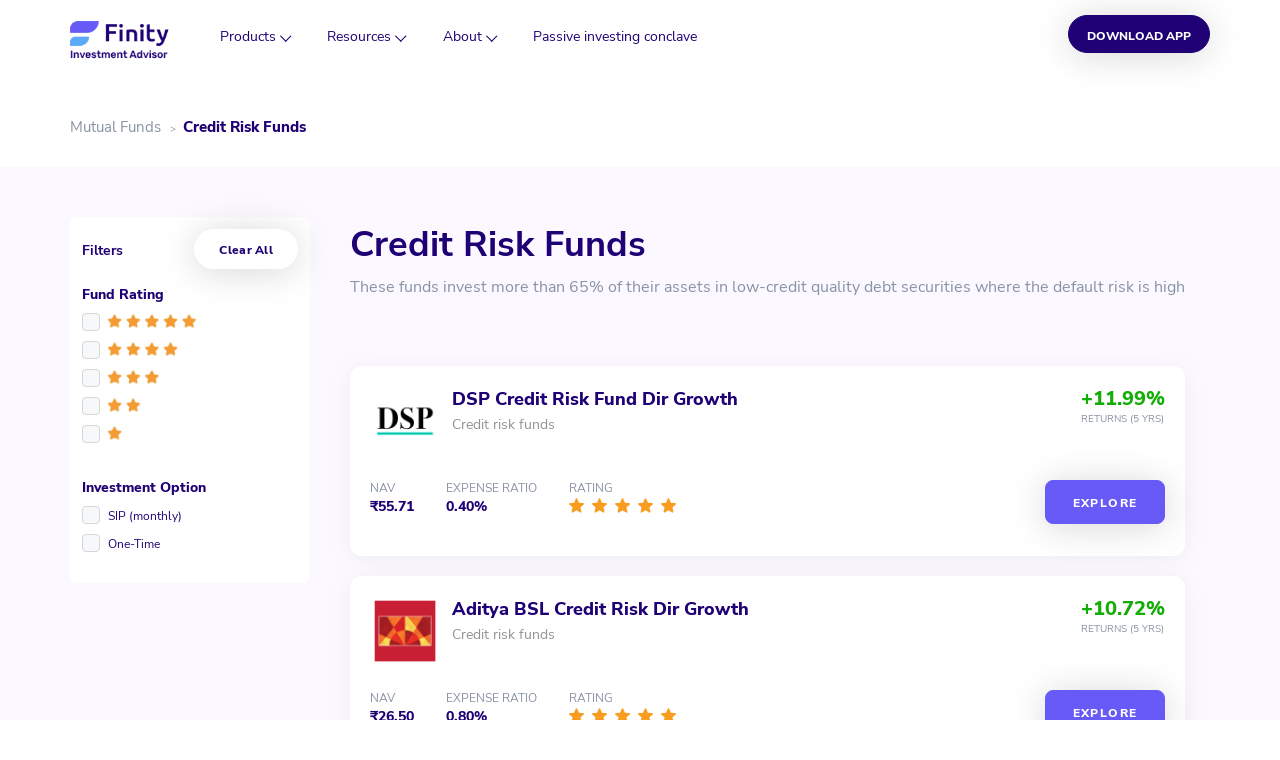

--- FILE ---
content_type: text/html; charset=utf-8
request_url: https://finity.in/funds/Debt/Credit_risk_funds
body_size: 12812
content:
<!DOCTYPE html>
<html lang="en">
<head>
    <meta charset="UTF-8">
    <meta name="viewport" content="width=device-width, initial-scale=1.0">
    <meta http-equiv="X-UA-Compatible" content="ie=edge">
    <title>Best Credit Risk Funds Debt Mutual Funds in India for 2026 | Top Credit Risk Funds Funds</title>
    <meta name="description" content="Best Credit Risk Funds Debt Mutual Funds 2026 - Invest in Top Performing Credit Risk Funds Debt Mutual Funds in India with Finity.in. Stay updated with the list of Credit Risk Funds Debt Mutual Funds. Get latest NAV, Returns, Performance, Ratings, &amp; Top Holdings" >
    <link rel="canonical" href=https://finity.in/funds/Debt/Credit_risk_funds />
    <link rel="icon" type="image/png" sizes="32x32" href="/assets/images/favicon.png">
    <meta property="og:url" content=https://finity.in/funds/Debt/Credit_risk_funds />
    <meta property="og:title" content="Best Credit Risk Funds Debt Mutual Funds in India for 2026 | Top Credit Risk Funds Funds" />
    <meta property="og:description" content="Best Credit Risk Funds Debt Mutual Funds 2026 - Invest in Top Performing Credit Risk Funds Debt Mutual Funds in India with Finity.in. Stay updated with the list of Credit Risk Funds Debt Mutual Funds. Get latest NAV, Returns, Performance, Ratings, &amp; Top Holdings" />
    <meta property="og:image" content="/assets/images/favicon.png" />

    <meta name="twitter:card" content="summary_large_image" />
    <meta name="twitter:site" content="@finity_official" />
    <meta name="twitter:title" content="Best Credit Risk Funds Debt Mutual Funds in India for 2026 | Top Credit Risk Funds Funds" />
    <meta name="twitter:description" content="Best Credit Risk Funds Debt Mutual Funds 2026 - Invest in Top Performing Credit Risk Funds Debt Mutual Funds in India with Finity.in. Stay updated with the list of Credit Risk Funds Debt Mutual Funds. Get latest NAV, Returns, Performance, Ratings, &amp; Top Holdings" />
    <meta name="twitter:url" content="https://finity.in/funds/Debt/Credit_risk_funds" />
    <meta name="twitter:image" content="/assets/images/favicon.png" />

    <!-- css group start -->
    <link rel="stylesheet" type="text/css" href="/assets/css/icomoon.css">
    <link rel="stylesheet" type="text/css" href="/assets/css/custom.css">
    <link rel="stylesheet" type="text/css" href="/assets/css/fonts.css">
    <!-- css group end -->

</head>


<body>
    <header>
        <div class="cp-header">
            <!-- header start -->
            <div class="container">
  <a href="/" class="logo-wrap"><img loading="lazy" src="/assets/images/logo.png" class="logo" alt="Finity" width="114" height="29"></a>
  <nav>
    <ul class="nav-list">
      <li class="nav-item dropdown">
        <a href="#" class="nav-link js-nav-link">Products
          <div class="arrow"></div>
          </a><div class="dropdown-menu" aria-labelledby="dropdownMenuButton"><a href="#" class="nav-link js-nav-link">
            </a><a class="dropdown-item nav-link" href="/mutual-funds">Mutual funds</a>
            <a class="dropdown-item nav-link" href="https://finity.in/stocks.html">
              Stock investing
            </a>
          </div>

      </li>

      <li class="nav-item dropdown">
        <a href="#?" class="nav-link js-nav-link" id="res_dropdown">Resources
          <div class="arrow"></div>
        </a>
        <div class="dropdown-menu " aria-labelledby="dropdownMenuButton">
          <div class="submenu">
            <a href="#?" class="nav-link dropdown-item" id="calc_dropdown">Calculator
              <div class="arrow"></div>
            </a>
            <div class="dropdown-sub-menu" aria-labelledby="dropdownMenuButton">
              <a class="dropdown-item nav-link " href="/calculators/compound-interest-calculator.html">Compound
                interest
                calculator</a>
              <a class="dropdown-item nav-link " href="/calculators/fd-calculator.html">FD calculator
              </a>
              <a class="dropdown-item nav-link " href="/calculators/hra-calculator.html">HRA calculator
              </a>
              <a class="dropdown-item nav-link " href="/calculators/nps-calculator.html">NPS calculator
              </a>
              <a class="dropdown-item nav-link " href="/calculators/ppf-calculator.html">PPF calculator
              </a>
              <a class="dropdown-item nav-link " href="/calculators/sip-calculator.html">SIP calculator
              </a>
              <a class="dropdown-item nav-link " href="/calculators/mutual-fund-calculator.html">Step up mutual fund
                calculator</a>
            </div>
          </div>
          <a class="dropdown-item nav-link" href="/blog/">Blog</a>
        </div>

      </li>
      <li class="nav-item dropdown">
        <a href="#" class="nav-link js-nav-link">
          About
          <div class="arrow"></div>
        </a>
        <div class="dropdown-menu" aria-labelledby="dropdownMenuButton">
          <a class="dropdown-item nav-link" href="/about.html">About us</a>
          <a href="/contact-us.html" class="dropdown-item nav-link">
            Get in touch
          </a>
        </div>
      </li>
      <li class="nav-item">
        <a href="/gopassive/" class="nav-link js-nav-link">Passive investing conclave </a>
      </li>
    </ul>
  </nav>
  <a href="https://finity.onelink.me/N1eT/78d63d" class="download-btn">Download APP</a>
  <button class="menu-btn">
    <span class="line"></span>
    <span class="line"></span>
    <span class="line"></span>
  </button>
</div>
            <!-- header end -->
        </div>
    </header>

    <main>
        <div class="main">
            <div class="page-masthead bg-white pt-header">
                <div class="container">
                    <div class="bs-breadcrumb">
                        <ul class="nav-list">
                            <li class="nav-item">
                                <a href="/mutual-funds#debt" class="link">Mutual Funds</a>
                            </li>
                            
                                <li class="nav-item">
                                        <a href="" class="link">Credit Risk Funds</a>
                                </li>
                            
                        </ul>
                    </div>
                </div>
            </div>
            <div class="lyt-product-listing">
                <div class="container">
                    <div class="left-wrap">
                        <div class="cp-filter">
                            <div class="head-wrap">
                                <span class="icon icon-cancel close-btn"></span>
                                <h3 class="title">Filters</h3>
                                <button class="btn btn-link clear-all">Clear all</button>
                            </div>
                            <div class="filter-cont">
                                <div class="filter-panel fund-rating desktop">
                                    <div class="filter-heading">Fund Rating</div>
                                    <div class="filter-cont">
                                        <ul class="f-list">
                                            <li class="f-item">
                                                <div class="cp-checkbox">
                                                    <input type="checkbox" name="rating" id="rating-5" data-id="5">
                                                    <label for="rating-5">
                                                        <span class="check"></span>
                                                        <span class="text"><span class="rating rating-5"></span></span>
                                                    </label>
                                                </div>
                                            </li>
                                            <li class="f-item">
                                                <div class="cp-checkbox">
                                                    <input type="checkbox" name="rating" id="rating-4" data-id="4">
                                                    <label for="rating-4">
                                                        <span class="check"></span>
                                                        <span class="text"><span class="rating rating-4"></span></span>
                                                    </label>
                                                </div>
                                            </li>
                                            <li class="f-item">
                                                <div class="cp-checkbox">
                                                    <input type="checkbox" name="rating" id="rating-3" data-id="3">
                                                    <label for="rating-3">
                                                        <span class="check"></span>
                                                        <span class="text"><span class="rating rating-3"></span></span>
                                                    </label>
                                                </div>
                                            </li>
                                            <li class="f-item">
                                                <div class="cp-checkbox">
                                                    <input type="checkbox" name="rating" id="rating-2" data-id="2">
                                                    <label for="rating-2">
                                                        <span class="check"></span>
                                                        <span class="text"><span class="rating rating-2"></span></span>
                                                    </label>
                                                </div>
                                            </li>
                                            <li class="f-item">
                                                <div class="cp-checkbox">
                                                    <input type="checkbox" name="rating" id="rating-1" data-id="1">
                                                    <label for="rating-1">
                                                        <span class="check"></span>
                                                        <span class="text"><span class="rating rating-1"></span></span>
                                                    </label>
                                                </div>
                                            </li>
                                        </ul>
                                    </div>
                                </div>
                                <div class="filter-panel fund-rating mobile">
                                    <div class="filter-heading">Fund Rating</div>
                                    <div class="filter-cont">
                                        <ul class="f-list">
                                            <li class="f-item">
                                                <div class="cp-checkbox typ-tag">
                                                    <input type="checkbox" name="rating" id="mob-rating-5" data-id="5">
                                                    <label for="mob-rating-5">
                                                        <span class="text">5<span class="icon icon-star"></span></span>
                                                    </label>
                                                </div>
                                            </li>
                                            <li class="f-item">
                                                <div class="cp-checkbox typ-tag">
                                                    <input type="checkbox" name="rating" id="mob-rating-4" data-id="4">
                                                    <label for="mob-rating-4">
                                                        <span class="text">4<span class="icon icon-star"></span></span>
                                                    </label>
                                                </div>
                                            </li>
                                            <li class="f-item">
                                                <div class="cp-checkbox typ-tag">
                                                    <input type="checkbox" name="rating" id="mob-rating-3" data-id="3">
                                                    <label for="mob-rating-3">
                                                        <span class="text">3<span class="icon icon-star"></span></span>
                                                    </label>
                                                </div>
                                            </li>
                                            <li class="f-item">
                                                <div class="cp-checkbox typ-tag">
                                                    <input type="checkbox" name="rating" id="mob-rating-2" data-id="2">
                                                    <label for="mob-rating-2">
                                                        <span class="text">2<span class="icon icon-star"></span></span>
                                                    </label>
                                                </div>
                                            </li>
                                            <li class="f-item">
                                                <div class="cp-checkbox typ-tag">
                                                    <input type="checkbox" name="rating" id="mob-rating-1" data-id="1">
                                                    <label for="mob-rating-1">
                                                        <span class="text">1<span class="icon icon-star"></span></span>
                                                    </label>
                                                </div>
                                            </li>
                                        </ul>
                                    </div>
                                </div>
                                <div class="filter-panel">
                                    <div class="filter-heading">Investment Option</div>
                                    <div class="filter-cont">
                                        <ul class="f-list">
                                            <li class="f-item">
                                                <div class="cp-checkbox">
                                                    <input type="checkbox" name="investment-option"
                                                        id="investment-option-sip" data-id="sip">
                                                    <label for="investment-option-sip">
                                                        <span class="check"></span>
                                                        <span class="text"> SIP (monthly)</span>
                                                    </label>
                                                </div>
                                            </li>
                                            <li class="f-item">
                                                <div class="cp-checkbox">
                                                    <input type="checkbox" name="investment-option"
                                                        id="investment-option-ot" data-id="onetime">
                                                    <label for="investment-option-ot">
                                                        <span class="check"></span>
                                                        <span class="text">One-Time</span>
                                                    </label>
                                                </div>
                                            </li>
                                        </ul>
                                    </div>
                                </div>
                            </div>
                            <div class="action-wrap">
                                <button class="btn btn-secondary">Apply</button>
                            </div>
                        </div>
                    </div>
                    <div class="right-wrap">
                        <div class="title-desc-wrap">
                            <h1 class="title">Credit Risk Funds</h1>
                            <p class="desc">These funds invest more than 65% of their assets in low-credit quality debt securities where the default risk is high
                            </p>
                        </div>
                        <div class="top-filter-wrap">
                            <div class="mobile-filter-btn">
                                <button class="filter-btn js-show-filter">filters</button>
                            </div>
                        </div>
                        <div class="product-list">
                            <ul class="list"></ul>
                            <div class="bs-pagination">
                                <ul class="page-list"></ul>
                            </div>
                        </div>
                    </div>
                </div>
            </div>
        </div>
    </main>

    <footer>
    <div class="cp-footer">
        <div class="top-wrap">
            <div class="container">
                <div class="top-inner-wrap">
                    <div class="footer-links">

                        <div class="link-wrap">
                            <ul class="list">

                                <li class="item">
                                    <div class="f-logo">
                                        <a href=""><img loading="lazy" src="/assets/images/logo.png" alt="Finity Logo" width="154"
                                                height="39"></a>
                                    </div>
                                </li>
                                <li class="item">
                                    <ul class="social-link">
                                        <li class="item"><a href="https://www.facebook.com/Finity-100266988598774"><span
                                                    class="icon icon-facebook"></span></a></li>
                                        <li class="item"><a
                                                href="https://www.linkedin.com/company/finity-official"><span
                                                    class="icon icon-linkedin"></span></a></li>
                                        <li class="item"><a href="https://twitter.com/finity_official"><span
                                                    class="icon icon-twitter"></span></a></li>
                                        <li class="item"><a
                                                href="https://www.instagram.com/finity_official_/?hl=en"><span
                                                    class="icon icon-instagram"></span></a></li>
                                        <li class="item"><a
                                                href="https://www.youtube.com/channel/UCEIaPixL43I6ehIEBT68GjA"><span
                                                    class="icon icon-youtube"></span></a></li>
                                    </ul>
                                </li>
                                <li class="item">
                                    <ul class="list">
                                        <li class="item">
                                            <a href="https://go.onelink.me/app/80b95f0e"><img loading="lazy"
                                                    src="/assets/images/google-play.png" alt="Google Play Store"
                                                    width="117" height="56"></a>
                                        </li>
                                        <li class="item">
                                            <a href="https://go.onelink.me/app/6104d668"><img loading="lazy"
                                                    src="/assets/images/app-store.png" alt="Apple Store" width="117"
                                                    height="53"></a>
                                        </li>
                                    </ul>
                                </li>
                                <li>
                                    <div class="copy-right">
                                        Copyright 2021 @ Finwizard Technology Pvt Ltd. All rights reserved.
                                    </div>
                                </li>
                                <li class="item"><a href="/contact-us.html">Get in touch</a></li>
                            </ul>
                            <ul class="list">
                                <li><h3>Investments</h3></li>
                                <li class="item"><a href="/mutual-funds">Mutual funds</a></li>
                                <li class="item"><a href="https://finity.in/stocks.html">Stock Investing</a></li>
                                <li class="item"><a href="/blog/">Blog</a></li>
                                <!-- <li class="item"><a href="/calculator.html">Calculator</a></li> -->
                                <li class="item"><a href="/about.html">About us</a></li>

                            </ul>

                            <ul class="list">
                                <li><h3>Company</h3></li>
                                <li class="item"><a href="/refund/">Refund Policy</a></li>
                                <li class="item"><a href="/privacy/">Privacy policy</a></li>
                                <li class="item"><a href="/disclaimer/">Disclaimer</a></li>
                                <li class="item"><a href="/terms/">Terms</a></li>
                                <li class="item"><a href="/scheme/">Scheme offer docs</a></li>
                                <li class="item"><a href="https://finity.onelink.me/N1eT/78d63d">Invest now</a></li>
                            </ul>
                            <ul class="list">
                                <li><h3>Personal Finance</h3></li>
                                <li class="item"><a href="/uan-registration-and-activation/">UAN Registration And
                                        Activation</a></li>
                                <li class="item"><a href="/what-is-sensex/">What is Sensex? How to Calculate?</a></li>
                                <li class="item"><a href="/most-expensive-stocks-in-india/">Most Expensive Share/Stocks in India</a></li>
                                <li class="item"><a href="/cryptocurrency-investment/">How to invest in
                                        Crytpocurrency?</a></li>
                                <li class="item"><a href="/best-investment-plans-for-1-year/">Best Investment Plans for
                                        1 Year</a></li>

                            </ul>
                        </div>
                    </div>
                </div>

            </div>
        </div>
        <div class="popular-links">
            <div class="container">
              <h3 class="title">Popular on Finity</h3>
              <div class="links-wrap">
                <ul class="list">
                  <li class="item"><span class="label">Trending Mutual Funds</span></li>
                  
                  <li class="item"><a href="/fund/nippon-india-silver-etf-fof-dir-growth/isin/INF204KC1378" class="link">Nippon India Silver ETF FOF Dir Growth</a></li>
                  
                  <li class="item"><a href="/fund/hdfc-flexi-cap-dir-growth/isin/INF179K01UT0" class="link">HDFC Flexi Cap Dir Growth</a></li>
                  
                  <li class="item"><a href="/fund/icici-pru-silver-etf-fof-dir-growth/isin/INF109KC1Y98" class="link">ICICI Pru Silver ETF FoF Dir Growth</a></li>
                  
                  <li class="item"><a href="/fund/nippon-india-large-cap-dir-growth/isin/INF204K01XI3" class="link">Nippon India Large Cap Dir Growth</a></li>
                  
                  <li class="item"><a href="/fund/kotak-multicap-dir-growth/isin/INF174KA1HV3" class="link">Kotak Multicap Dir Growth</a></li>
                  
                  <li class="item"><a href="/fund/sbi-silver-etf-fof-dir-growth/isin/INF200KB1233" class="link">SBI Silver ETF FoF Dir Growth</a></li>
                  
                </ul>
                <ul class="list">
                  <li class="item"><span class="label">Asset Management Companies</span></li>
                  
                  <li class="item"><a href="/mutual-funds/amc/principal-mutual-fund" class="link">PRINCIPAL </a></li>
                  
                  <li class="item"><a href="/mutual-funds/amc/axis-mutual-fund" class="link">Axis </a></li>
                  
                  <li class="item"><a href="/mutual-funds/amc/dsp-black-rock-mutual-fund" class="link">DSP </a></li>
                  
                  <li class="item"><a href="/mutual-funds/amc/barodapioneer-mutual-fund" class="link">Baroda Pioneer </a></li>
                  
                  <li class="item"><a href="/mutual-funds/amc/motilal-oswal-mutual-fund" class="link">Motilal Oswal </a></li>
                  
                  <li class="item"><a href="/mutual-funds/amc/uti-mutual-fund" class="link">UTI </a></li>
                  
                  <li class="item"><a href="/mutual-funds/amc/iciciprudential-mutual-fund" class="link">ICICI </a></li>
                  
                  <li class="item"><a href="/mutual-funds/amc/bhartiaxa-mutual-fund" class="link">BOI AXA </a></li>
                  
                  <li class="item"><a href="/mutual-funds/amc/kotak-mahindra-mutual-fund" class="link">Kotak Mahindra </a></li>
                  
                  <li class="item"><a href="/mutual-funds/amc/iti-mutual-fund" class="link">ITI </a></li>
                  
                  <li class="item"><a href="/mutual-funds/amc/union-mutual-fund" class="link">Union </a></li>
                  
                  <li class="item"><a href="/mutual-funds/amc/quantum-mutual-fund" class="link">Quantum </a></li>
                  
                  <li class="item"><a href="/mutual-funds/amc/canararobeco-mutual-fund" class="link">Canara Robeco </a></li>
                  
                  <li class="item"><a href="/mutual-funds/amc/jmfinancial-mutual-fund" class="link">JM Financial </a></li>
                  
                  <li class="item"><a href="/mutual-funds/amc/lic-mutual-fund" class="link">LIC </a></li>
                  
                  <li class="item"><a href="/mutual-funds/amc/idfc-mutual-fund" class="link">IDFC </a></li>
                  
                  <li class="item"><a href="/mutual-funds/amc/essel-mutual-fund" class="link">NAVI </a></li>
                  
                  <li class="item"><a href="/mutual-funds/amc/edelweiss-mutual-fund" class="link">Edelweiss </a></li>
                  
                  <li class="item"><a href="/mutual-funds/amc/indiabulls-mutual-fund" class="link">Indiabulls </a></li>
                  
                  <li class="item"><a href="/mutual-funds/amc/idbi-mutual-fund" class="link">IDBI </a></li>
                  
                  <li class="item"><a href="/mutual-funds/amc/hsbc-mutual-fund" class="link">HSBC </a></li>
                  
                  <li class="item"><a href="/mutual-funds/amc/hdfc-mutual-fund" class="link">HDFC </a></li>
                  
                  <li class="item"><a href="/mutual-funds/amc/nj-mutual-fund" class="link">NJ </a></li>
                  
                  <li class="item"><a href="/mutual-funds/amc/reliance-mutual-fund" class="link">Nippon </a></li>
                  
                  <li class="item"><a href="/mutual-funds/amc/trust-mutual-fund" class="link">Trust </a></li>
                  
                  <li class="item"><a href="/mutual-funds/amc/samco-mutual-fund" class="link">SAMCO </a></li>
                  
                  <li class="item"><a href="/mutual-funds/amc/white-oak-mutual-fund" class="link">WhiteOak </a></li>
                  
                  <li class="item"><a href="/mutual-funds/amc/shriram-mutual-fund" class="link">Shriram </a></li>
                  
                  <li class="item"><a href="/mutual-funds/amc/ppfas-mutual-fund" class="link">PPFAS </a></li>
                  
                  <li class="item"><a href="/mutual-funds/amc/l&amp;t-mutual-fund" class="link">L&amp;T </a></li>
                  
                  <li class="item"><a href="/mutual-funds/amc/quant-mutual-fund" class="link">Quant </a></li>
                  
                  <li class="item"><a href="/mutual-funds/amc/taurus-mutual-fund" class="link">Taurus </a></li>
                  
                  <li class="item"><a href="/mutual-funds/amc/dhflpramerica-mutual-fund" class="link">PGIM </a></li>
                  
                  <li class="item"><a href="/mutual-funds/amc/bnp-paribhas-mutual-fund" class="link">BNP </a></li>
                  
                  <li class="item"><a href="/mutual-funds/amc/iifl-mutual-fund" class="link">IIFL </a></li>
                  
                  <li class="item"><a href="/mutual-funds/amc/invesco-mutual-fund" class="link">Invesco </a></li>
                  
                  <li class="item"><a href="/mutual-funds/amc/mahindra-mutual-fund" class="link">Mahindra Manulife </a></li>
                  
                  <li class="item"><a href="/mutual-funds/amc/bnp-sundaram-paribas-mutual-fund" class="link">Sundaram </a></li>
                  
                  <li class="item"><a href="/mutual-funds/amc/birlasunlife-mutual-fund" class="link">Aditya Birla </a></li>
                  
                  <li class="item"><a href="/mutual-funds/amc/sbi-mutual-fund" class="link">SBI </a></li>
                  
                  <li class="item"><a href="/mutual-funds/amc/mirae-asset-mutual-fund" class="link">Mirae </a></li>
                  
                  <li class="item"><a href="/mutual-funds/amc/franklin-templeton-mutual-fund" class="link">Franklin Templeton </a></li>
                  
                  <li class="item"><a href="/mutual-funds/amc/tata-mutual-fund" class="link">TATA </a></li>
                  
                </ul>
              </div>
            </div>
        </div>
        <div class="disclaimer">
            <div class="container">
				<p class="copyright">Copyright 2021 @ Finwizard Technology Pvt Ltd. All rights reserved.</p>
                    <p>Finwizard Technology Private Limited is a member of National Stock Exchange of India Limited
                        (Member code:<strong>90228</strong>) & BSE Limited (Member code:<strong>6696 </strong>) SEBI
                        Stock Broker Registration <strong>No. INZ000209036</strong></p>
                    <p>Depository Participant of CDSL Depository with SEBI Registration No.
                        <strong>IN-DP-572-2021</strong>
                    </p>
                    <p>Mutual Fund distributor with AMFI Registration No. <strong>ARN:103168</strong></p>
                    <p>SEBI Registered Investment Advisor <strong>INA200005323</strong></p>
                    <p>Finwizard Technology Private Limited CIN number : <strong>U74900KA2015PTC080747</strong></p>

                    <h5>Registered Office Address</h5>
                    <p>Queens Paradise, No. 16/1, 1st Floor Curve Road, Shivaji Nagar, Bengaluru, Karnataka 560051</p>
                    <h5>Correspondence/Communication Address</h5>
                    <p>122, The Summit Bay (By Omkar), near Western Express Highway Metro Station, Chakala, Andheri
                        (East), Mumbai-400069, India.</p>
                    <p>Principal Officer Name - SEBI Registered Investment Advisor  - Mr. Anand Dalmia Tel: +91 96425 96425</p>
                    <p>Stock Broking - Compliance Officer Name : Krishna Jakkula; Email ID : <a
                            href="mailto:broking.compliance@finity.in">broking.compliance@finity.in</a> ; +91 96425 96425</p>
                            <p>Mutual Funds - Compliance Officer Name : Balaji Rajendran; Email ID: <a href="mailto:compliance@finity.in">compliance@finity.in</a>;
                                +91 7259598564</p>
                    <p>For any grievances, please write to <a
                            href="mailto:grievances@finity.in">grievances@finity.in</a>,</p>
                    <p>Please ensure you carefully read the Risk Disclosure Document as prescribed by SEBI</p>
                    <p>Procedure to file a complaint on <a href="https://scores.gov.in/scores/Welcome.html">SEBI
                            SCORES:</a> Register on SCORES portal. Mandatory details for filing complaints on SCORES:
                        Name, PAN, Address, Mobile Number, E-mail ID. Benefits: Effective Communication, Speedy
                        redressal of the grievances</p>
                    <p>Disclaimer: <strong>Investment in securities market are subject to market risks, read all the
                            related documents carefully before investing.</strong></p>
                    <p>Download Client Registration Documents (Rights & Obligations, Risk Disclosure Document, Do's &
                        Don'ts) in Vernacular Language: <a
                            href="https://www.bseindia.com/static/investors/client_regislanguages.aspx?expandable=3"
                            target="_blank">BSE</a> | <a href="https://www.nseindia.com/trade/members-compliance"
                            target="_blank">NSE</a></p>
                    <p><a href="/terms/">Terms & Conditions</a> | <a
                            href="/privacy/">Policies</a>
                            <!-- | <a href="./forms.html">Download Forms</a> -->
                        </p>
                    <h5>Attention Investors</h5>
                    <ol>
                        <li>Prevent unauthorised transactions in your account. Update your mobile numbers/email IDs with
                            your stock brokers. Receive information of your transactions directly from Exchange on your
                            mobile/email at the end of the day. Issued in the interest of investors.</li>
                        <li>KYC is one time exercise while dealing in securities markets - once KYC is done through a
                            SEBI registered intermediary (broker, DP, Mutual Fund etc.), you need not undergo the same
                            process again when you approach another intermediary.</li>
                        <li>If you are subscribing to an IPO, there is no need to issue a cheque. Please write the Bank
                            account number and sign the IPO application form to authorize your bank to make payment in
                            case of allotment. In case of non allotment the funds will remain in your bank account.
                        </li>
                        <li>Stock brokers can accept securities as margins from clients only by way of pledge in the
                            depository system w. e. f. September 01, 2020.
                        </li>
                        <li>Update your e-mail and phone number with your stock broker/depository participant and
                            receive OTP directly from depository on your e-mail and/or mobile number to create pledge.
                        </li>
                        <li>Check your securities/MF/bonds in the consolidated account statement issued by NSDL/CDSL
                            every month.</li>
                        <li>Investors should be cautious on unsolicited emails and SMS advising to buy or sell
                            securities and trade only on the basis of informed decisions.</li>
                        <li>Investors may please refer to the Exchange's Frequently Asked Questions (FAQs) issued vide
                            circular reference NSE/INSP/45191 dated July 31, 2020 and NSE/INSP/45534 dated August 31,
                            2020 & vide notice no. BSE 20200731-7 dated July 31, 2020 and BSE 20200831-45 dated August
                            31, 2020 and other guidelines issued from time to time in this regard.</li>
                    </ol>

              </div>


            </div>
        </div>


</footer>

<script defer src="https://code.jquery.com/jquery-3.6.0.min.js" integrity="sha256-/xUj+3OJU5yExlq6GSYGSHk7tPXikynS7ogEvDej/m4=" crossorigin="anonymous"></script>
<!--<script defer src="https://code.jquery.com/ui/1.12.1/jquery-ui.min.js" integrity="sha256-VazP97ZCwtekAsvgPBSUwPFKdrwD3unUfSGVYrahUqU=" crossorigin="anonymous"></script>-->
<script defer src="/assets/js/custom.min.js"></script>
<!--<script defer src="/assets/js/lazy.js"></script>-->
    <!-- Global site tag (gtag.js) - Google Analytics -->
    <script async src="https://www.googletagmanager.com/gtag/js?id=UA-127162463-1"></script>
    <script>
      window.dataLayer = window.dataLayer || [];
      function gtag(){dataLayer.push(arguments);}
      gtag('js', new Date());
      gtag('config', 'UA-127162463-1');
    </script>
    <script>
    var fund_list = [{"mf": {"three_year_return": 15.46, "rating": 5, "amfi": "119082", "one_year_return": 21.63, "minimum_investment_data": 100.0, "amc_logo_big": "https://api.finity.in/static/img/amc-logo/high-res/dsp.png", "morning_star_rating": 5, "sip": true, "one_month_return": 0.28, "the_hindu_rating": 0, "aum": 205.76, "mfname": "DSP Credit Risk Fund Dir Growth", "aa_rated_allocation": 68.33, "is_fisdom_recommended": false, "a_rated_allocation": null, "five_year_return": 11.99, "fisdom_rating": 3, "onetime": true, "slug_name": "dsp-credit-risk-fund-dir-growth", "expense_ratio": 0.4, "amc_logo_small": "https://api.finity.in/static/img/amc-logo/low-res/dsp.png", "six_month_return": 2.29, "three_month_return": 1.01, "regular_or_direct": "direct", "current_nav": 55.71, "legal_name": "DSP Credit Risk Fund Dir Growth", "fund_house": "DSP", "aaa_rated_allocation": 31.67, "tracking_error": null, "growth_or_dividend": "growth", "isin": "INF740K01OS4", "investment_data": {"onetime": {"max": 100000000.0, "mul": 500, "min": 1000}, "sip": {"max": 2000000, "default_date": 8, "sip_dates": "1,2,3,4,5,6,7,8,9,10,11,12,13,14,15,16,17,18,19,20,21,22,23,24,25,26,27,28,29,30", "mul": 1.0, "min": 100.0}}}}, {"mf": {"three_year_return": 12.79, "rating": 5, "amfi": "134387", "one_year_return": 17.66, "minimum_investment_data": 100.0, "amc_logo_big": "https://api.finity.in/static/img/amc-logo/high-res/aditya_birla_new.png", "morning_star_rating": 5, "sip": true, "one_month_return": 3.64, "the_hindu_rating": 0, "aum": 1091.72, "mfname": "Aditya BSL Credit Risk Dir Growth", "aa_rated_allocation": 54.68, "is_fisdom_recommended": false, "a_rated_allocation": 14.57, "five_year_return": 10.72, "fisdom_rating": 4, "onetime": true, "slug_name": "aditya-bsl-credit-risk-dir-growth", "expense_ratio": 0.8, "amc_logo_small": "https://api.finity.in/static/img/amc-logo/low-res/aditya_birla_new.png", "six_month_return": 7.31, "three_month_return": 4.74, "regular_or_direct": "direct", "current_nav": 26.5, "legal_name": "Aditya BSL Credit Risk Dir Growth", "fund_house": "Birla Sun Life", "aaa_rated_allocation": 30.75, "tracking_error": null, "growth_or_dividend": "growth", "isin": "INF209KA1K88", "investment_data": {"onetime": {"max": 9999999999, "mul": 500, "min": 1000}, "sip": {"max": 2000000, "default_date": 19, "sip_dates": "1,2,3,4,5,6,7,8,9,10,11,12,13,14,15,16,17,18,19,20,21,22,23,24,25,26,27,28", "mul": 1.0, "min": 100.0}}}}, {"mf": {"three_year_return": 8.55, "rating": 5, "amfi": "133488", "one_year_return": 8.46, "minimum_investment_data": 500.0, "amc_logo_big": "https://api.finity.in/static/img/amc-logo/high-res/baroda_bnp.png", "morning_star_rating": 5, "sip": true, "one_month_return": 0.23, "the_hindu_rating": 0, "aum": 185.49, "mfname": "Baroda BNP P Credit Risk Dir Growth", "aa_rated_allocation": 65.77, "is_fisdom_recommended": false, "a_rated_allocation": null, "five_year_return": 10.14, "fisdom_rating": 2, "onetime": true, "slug_name": "baroda-bnp-p-credit-risk-dir-growth", "expense_ratio": 0.85, "amc_logo_small": "https://api.finity.in/static/img/amc-logo/low-res/baroda_bnp.png", "six_month_return": 3.1, "three_month_return": 1.18, "regular_or_direct": "direct", "current_nav": 25.35, "legal_name": "Baroda BNP P Credit Risk Dir Growth", "fund_house": "Baroda BNP Paribas", "aaa_rated_allocation": 34.23, "tracking_error": null, "growth_or_dividend": "growth", "isin": "INF955L01FR6", "investment_data": {"onetime": {"max": 9999999999, "mul": 500, "min": 5000.0}, "sip": {"max": 2000000, "default_date": 9, "sip_dates": "1,2,3,4,5,6,7,8,9,10,11,12,13,14,15,16,17,18,19,20,21,22,23,24,25,26,27,28,29,30", "mul": 1.0, "min": 500.0}}}}, {"mf": {"three_year_return": 11.85, "rating": 4, "amfi": "151045", "one_year_return": 20.76, "minimum_investment_data": 1000.0, "amc_logo_big": "https://api.finity.in/static/img/amc-logo/high-res/hsbc_new.png", "morning_star_rating": 4, "sip": true, "one_month_return": 0.22, "the_hindu_rating": 0, "aum": 523.45, "mfname": "HSBC Credit Risk Dir Growth", "aa_rated_allocation": 59.1, "is_fisdom_recommended": false, "a_rated_allocation": null, "five_year_return": 9.27, "fisdom_rating": 3, "onetime": true, "slug_name": "hsbc-credit-risk-dir-growth", "expense_ratio": 0.96, "amc_logo_small": "https://api.finity.in/static/img/amc-logo/low-res/hsbc_new.png", "six_month_return": 2.55, "three_month_return": 1.07, "regular_or_direct": "direct", "current_nav": 36.11, "legal_name": "HSBC Credit Risk Dir Growth", "fund_house": "HSBC (India)", "aaa_rated_allocation": 40.9, "tracking_error": null, "growth_or_dividend": "growth", "isin": "INF917K01UH8", "investment_data": {"onetime": {"max": 9999999999, "mul": 500, "min": 5000.0}, "sip": {"max": 500000.0, "default_date": 26, "sip_dates": "1,2,3,4,5,6,7,8,9,10,11,12,13,14,15,16,17,18,19,20,21,22,23,24,25,26,27,28,29,30", "mul": 1.0, "min": 1000.0}}}}, {"mf": {"three_year_return": 11.25, "rating": 4, "amfi": "134385", "one_year_return": 17.07, "minimum_investment_data": 100.0, "amc_logo_big": "https://api.finity.in/static/img/amc-logo/high-res/aditya_birla_new.png", "morning_star_rating": 4, "sip": true, "one_month_return": 3.64, "the_hindu_rating": 0, "aum": 1091.72, "mfname": "Aditya BSL Credit Risk Dir IDCW-P", "aa_rated_allocation": 54.68, "is_fisdom_recommended": false, "a_rated_allocation": 14.57, "five_year_return": 9.51, "fisdom_rating": 4, "onetime": true, "slug_name": "aditya-bsl-credit-risk-dir-idcwp", "expense_ratio": 0.8, "amc_logo_small": "https://api.finity.in/static/img/amc-logo/low-res/aditya_birla_new.png", "six_month_return": 7.31, "three_month_return": 4.74, "regular_or_direct": "direct", "current_nav": 14.75, "legal_name": "Aditya BSL Credit Risk Dir IDCW-P", "fund_house": "Birla Sun Life", "aaa_rated_allocation": 30.75, "tracking_error": null, "growth_or_dividend": "dividend", "isin": "INF209KA1K96", "investment_data": {"onetime": {"max": 9999999999, "mul": 500, "min": 1000}, "sip": {"max": 2000000, "default_date": 14, "sip_dates": "1,2,3,4,5,6,7,8,9,10,11,12,13,14,15,16,17,18,19,20,21,22,23,24,25,26,27,28", "mul": 1.0, "min": 100.0}}}}, {"mf": {"three_year_return": 9.06, "rating": 4, "amfi": "120711", "one_year_return": 9.76, "minimum_investment_data": 100.0, "amc_logo_big": "https://api.finity.in/static/img/amc-logo/high-res/icici_new.png", "morning_star_rating": 4, "sip": true, "one_month_return": 0.42, "the_hindu_rating": 0, "aum": 5919.75, "mfname": "ICICI Pru Credit Risk Dir Growth", "aa_rated_allocation": 57.58, "is_fisdom_recommended": false, "a_rated_allocation": 21.46, "five_year_return": 7.97, "fisdom_rating": 5, "onetime": true, "slug_name": "icici-pru-credit-risk-dir-growth", "expense_ratio": 0.76, "amc_logo_small": "https://api.finity.in/static/img/amc-logo/low-res/icici_new.png", "six_month_return": 4.06, "three_month_return": 1.58, "regular_or_direct": "direct", "current_nav": 36.75, "legal_name": "ICICI Pru Credit Risk Dir Growth", "fund_house": "ICICI Prudential", "aaa_rated_allocation": 20.96, "tracking_error": null, "growth_or_dividend": "growth", "isin": "INF109K01V00", "investment_data": {"onetime": {"max": 9999999999, "mul": 500, "min": 1000}, "sip": {"max": 2000000, "default_date": 26, "sip_dates": "1,2,3,4,5,6,7,8,9,10,11,12,13,14,15,16,17,18,19,20,21,22,23,24,25,26,27,28,29,30", "mul": 1.0, "min": 100.0}}}}, {"mf": {"three_year_return": 9.02, "rating": 4, "amfi": "118780", "one_year_return": 9.31, "minimum_investment_data": 100.0, "amc_logo_big": "https://api.finity.in/static/img/amc-logo/high-res/nippon_india.png", "morning_star_rating": 4, "sip": true, "one_month_return": 0.28, "the_hindu_rating": 0, "aum": 1015.83, "mfname": "Nippon India Credit Risk Dir Growth", "aa_rated_allocation": 37.99, "is_fisdom_recommended": false, "a_rated_allocation": 29.3, "five_year_return": 9.15, "fisdom_rating": 5, "onetime": true, "slug_name": "nippon-india-credit-risk-dir-growth", "expense_ratio": 0.7, "amc_logo_small": "https://api.finity.in/static/img/amc-logo/low-res/nippon_india.png", "six_month_return": 3.16, "three_month_return": 1.19, "regular_or_direct": "direct", "current_nav": 40.11, "legal_name": "Nippon India Credit Risk Dir Growth", "fund_house": "Reliance Nippon Life", "aaa_rated_allocation": 32.71, "tracking_error": null, "growth_or_dividend": "growth", "isin": "INF204K01A74", "investment_data": {"onetime": {"max": 9999999999, "mul": 500, "min": 1000}, "sip": {"max": 2000000, "default_date": 15, "sip_dates": "1,2,3,4,5,6,7,8,9,10,11,12,13,14,15,16,17,18,19,20,21,22,23,24,25,26,27,28", "mul": 1.0, "min": 100.0}}}}, {"mf": {"three_year_return": 9.02, "rating": 4, "amfi": "132873", "one_year_return": 9.31, "minimum_investment_data": 100.0, "amc_logo_big": "https://api.finity.in/static/img/amc-logo/high-res/nippon_india.png", "morning_star_rating": 4, "sip": true, "one_month_return": 0.28, "the_hindu_rating": 0, "aum": 1015.83, "mfname": "Nippon India Credit Risk Dir IDCW-P", "aa_rated_allocation": 37.99, "is_fisdom_recommended": false, "a_rated_allocation": 29.3, "five_year_return": 9.15, "fisdom_rating": 5, "onetime": true, "slug_name": "nippon-india-credit-risk-dir-idcwp", "expense_ratio": 0.7, "amc_logo_small": "https://api.finity.in/static/img/amc-logo/low-res/nippon_india.png", "six_month_return": 3.16, "three_month_return": 1.19, "regular_or_direct": "direct", "current_nav": 21.72, "legal_name": "Nippon India Credit Risk Dir IDCW-P", "fund_house": "Reliance Nippon Life", "aaa_rated_allocation": 32.71, "tracking_error": null, "growth_or_dividend": "dividend", "isin": "INF204KA1WV6", "investment_data": {"onetime": {"max": 9999999999, "mul": 500, "min": 1000}, "sip": {"max": 2000000, "default_date": 11, "sip_dates": "1,2,3,4,5,6,7,8,9,10,11,12,13,14,15,16,17,18,19,20,21,22,23,24,25,26,27,28", "mul": 1.0, "min": 100.0}}}}, {"mf": {"three_year_return": 9.02, "rating": 4, "amfi": "132873", "one_year_return": 9.31, "minimum_investment_data": 100.0, "amc_logo_big": "https://api.finity.in/static/img/amc-logo/high-res/nippon_india.png", "morning_star_rating": 4, "sip": true, "one_month_return": 0.28, "the_hindu_rating": 0, "aum": 1015.83, "mfname": "Nippon India Credit Risk Dir IDCW-R", "aa_rated_allocation": 37.99, "is_fisdom_recommended": false, "a_rated_allocation": 29.3, "five_year_return": 9.15, "fisdom_rating": 5, "onetime": true, "slug_name": "nippon-india-credit-risk-dir-idcwr", "expense_ratio": 0.7, "amc_logo_small": "https://api.finity.in/static/img/amc-logo/low-res/nippon_india.png", "six_month_return": 3.16, "three_month_return": 1.19, "regular_or_direct": "direct", "current_nav": 21.72, "legal_name": "Nippon India Credit Risk Dir IDCW-R", "fund_house": "Reliance Nippon Life", "aaa_rated_allocation": 32.71, "tracking_error": null, "growth_or_dividend": "dividend", "isin": "INF204KA1WU8", "investment_data": {"onetime": {"max": 9999999999, "mul": 500, "min": 1000}, "sip": {"max": 2000000, "default_date": 6, "sip_dates": "1,2,3,4,5,6,7,8,9,10,11,12,13,14,15,16,17,18,19,20,21,22,23,24,25,26,27,28", "mul": 1.0, "min": 100.0}}}}, {"mf": {"three_year_return": 8.65, "rating": 4, "amfi": "119792", "one_year_return": 8.13, "minimum_investment_data": 500.0, "amc_logo_big": "https://api.finity.in/static/img/amc-logo/high-res/sbi.png", "morning_star_rating": 4, "sip": true, "one_month_return": 0.18, "the_hindu_rating": 0, "aum": 2175.08, "mfname": "SBI Credit Risk Fund Dir Dl IDCW-R", "aa_rated_allocation": 61.3, "is_fisdom_recommended": false, "a_rated_allocation": 15.14, "five_year_return": 7.35, "fisdom_rating": 4, "onetime": true, "slug_name": "sbi-credit-risk-fund-dir-dl-idcwr", "expense_ratio": 0.89, "amc_logo_small": "https://api.finity.in/static/img/amc-logo/low-res/sbi.png", "six_month_return": 2.71, "three_month_return": 1.0, "regular_or_direct": "direct", "current_nav": 16.18, "legal_name": "SBI Credit Risk Fund Dir Dl IDCW-R", "fund_house": "SBI Funds", "aaa_rated_allocation": 23.56, "tracking_error": null, "growth_or_dividend": "dividend", "isin": "INF200K01SS0", "investment_data": {"onetime": {"max": 9999999999, "mul": 500, "min": 5000.0}, "sip": {"max": 2000000, "default_date": 12, "sip_dates": "1,2,3,4,5,6,7,8,9,10,11,12,13,14,15,16,17,18,19,20,21,22,23,24,25,26,27,28,29,30", "mul": 1.0, "min": 500.0}}}}, {"mf": {"three_year_return": 8.65, "rating": 4, "amfi": "119798", "one_year_return": 8.13, "minimum_investment_data": 500.0, "amc_logo_big": "https://api.finity.in/static/img/amc-logo/high-res/sbi.png", "morning_star_rating": 4, "sip": true, "one_month_return": 0.18, "the_hindu_rating": 0, "aum": 2175.08, "mfname": "SBI Credit Risk Fund Dir Growth", "aa_rated_allocation": 61.3, "is_fisdom_recommended": false, "a_rated_allocation": 15.14, "five_year_return": 7.35, "fisdom_rating": 4, "onetime": true, "slug_name": "sbi-credit-risk-fund-dir-growth", "expense_ratio": 0.89, "amc_logo_small": "https://api.finity.in/static/img/amc-logo/low-res/sbi.png", "six_month_return": 2.71, "three_month_return": 1.0, "regular_or_direct": "direct", "current_nav": 50.99, "legal_name": "SBI Credit Risk Fund Dir Growth", "fund_house": "SBI Funds", "aaa_rated_allocation": 23.56, "tracking_error": null, "growth_or_dividend": "growth", "isin": "INF200K01SV4", "investment_data": {"onetime": {"max": 9999999999, "mul": 500, "min": 5000.0}, "sip": {"max": 2000000, "default_date": 8, "sip_dates": "1,2,3,4,5,6,7,8,9,10,11,12,13,14,15,16,17,18,19,20,21,22,23,24,25,26,27,28,29,30", "mul": 1.0, "min": 500.0}}}}, {"mf": {"three_year_return": 8.64, "rating": 4, "amfi": "119793", "one_year_return": 8.13, "minimum_investment_data": 500.0, "amc_logo_big": "https://api.finity.in/static/img/amc-logo/high-res/sbi.png", "morning_star_rating": 4, "sip": true, "one_month_return": 0.18, "the_hindu_rating": 0, "aum": 2175.08, "mfname": "SBI Credit Risk Fund Dir IDCW-R", "aa_rated_allocation": 61.3, "is_fisdom_recommended": false, "a_rated_allocation": 15.14, "five_year_return": 7.35, "fisdom_rating": 4, "onetime": true, "slug_name": "sbi-credit-risk-fund-dir-idcwr", "expense_ratio": 0.89, "amc_logo_small": "https://api.finity.in/static/img/amc-logo/low-res/sbi.png", "six_month_return": 2.71, "three_month_return": 1.0, "regular_or_direct": "direct", "current_nav": 23.73, "legal_name": "SBI Credit Risk Fund Dir IDCW-R", "fund_house": "SBI Funds", "aaa_rated_allocation": 23.56, "tracking_error": null, "growth_or_dividend": "dividend", "isin": "INF200K01SU6", "investment_data": {"onetime": {"max": 9999999999, "mul": 500, "min": 5000.0}, "sip": {"max": 2000000, "default_date": 2, "sip_dates": "1,2,3,4,5,6,7,8,9,10,11,12,13,14,15,16,17,18,19,20,21,22,23,24,25,26,27,28,29,30", "mul": 1.0, "min": 500.0}}}}, {"mf": {"three_year_return": 8.59, "rating": 4, "amfi": "130314", "one_year_return": 9.2, "minimum_investment_data": 1000.0, "amc_logo_big": "https://api.finity.in/static/img/amc-logo/high-res/axis.png", "morning_star_rating": 4, "sip": true, "one_month_return": 0.31, "the_hindu_rating": 0, "aum": 368.01, "mfname": "Axis Credit Risk Dir Growth", "aa_rated_allocation": 62.19, "is_fisdom_recommended": false, "a_rated_allocation": 19.37, "five_year_return": 7.59, "fisdom_rating": 4, "onetime": true, "slug_name": "axis-credit-risk-dir-growth", "expense_ratio": 0.8, "amc_logo_small": "https://api.finity.in/static/img/amc-logo/low-res/axis.png", "six_month_return": 3.61, "three_month_return": 1.44, "regular_or_direct": "direct", "current_nav": 24.98, "legal_name": "Axis Credit Risk Dir Growth", "fund_house": "Axis", "aaa_rated_allocation": 18.45, "tracking_error": null, "growth_or_dividend": "growth", "isin": "INF846K01PJ5", "investment_data": {"onetime": {"max": 9999999999, "mul": 500, "min": 5000.0}, "sip": {"max": 2000000, "default_date": 9, "sip_dates": "1,2,3,4,5,6,7,8,9,10,11,12,13,14,15,16,17,18,19,20,21,22,23,24,25,26,27,28", "mul": 1.0, "min": 1000.0}}}}, {"mf": {"three_year_return": 8.51, "rating": 4, "amfi": "133520", "one_year_return": 8.41, "minimum_investment_data": 500.0, "amc_logo_big": "https://api.finity.in/static/img/amc-logo/high-res/baroda_bnp.png", "morning_star_rating": 4, "sip": true, "one_month_return": 0.23, "the_hindu_rating": 0, "aum": 185.49, "mfname": "Baroda BNP P Credit Risk Dir Mn IDCW-P", "aa_rated_allocation": 65.77, "is_fisdom_recommended": false, "a_rated_allocation": null, "five_year_return": 10.11, "fisdom_rating": 2, "onetime": true, "slug_name": "baroda-bnp-p-credit-risk-dir-mn-idcwp", "expense_ratio": 0.85, "amc_logo_small": "https://api.finity.in/static/img/amc-logo/low-res/baroda_bnp.png", "six_month_return": 3.08, "three_month_return": 1.17, "regular_or_direct": "direct", "current_nav": 14.32, "legal_name": "Baroda BNP P Credit Risk Dir Mn IDCW-P", "fund_house": "Baroda BNP Paribas", "aaa_rated_allocation": 34.23, "tracking_error": null, "growth_or_dividend": "dividend", "isin": "INF955L01FZ9", "investment_data": {"onetime": {"max": 9999999999, "mul": 500, "min": 5000.0}, "sip": {"max": 2000000, "default_date": 24, "sip_dates": "1,2,3,4,5,6,7,8,9,10,11,12,13,14,15,16,17,18,19,20,21,22,23,24,25,26,27,28,29,30", "mul": 1.0, "min": 500.0}}}}, {"mf": {"three_year_return": 8.51, "rating": 4, "amfi": "133520", "one_year_return": 8.38, "minimum_investment_data": 500.0, "amc_logo_big": "https://api.finity.in/static/img/amc-logo/high-res/baroda_bnp.png", "morning_star_rating": 4, "sip": true, "one_month_return": 0.23, "the_hindu_rating": 0, "aum": 185.49, "mfname": "Baroda BNP P Credit Risk Dir Mn IDCW-R", "aa_rated_allocation": 65.77, "is_fisdom_recommended": false, "a_rated_allocation": null, "five_year_return": 10.1, "fisdom_rating": 2, "onetime": true, "slug_name": "baroda-bnp-p-credit-risk-dir-mn-idcwr", "expense_ratio": 0.85, "amc_logo_small": "https://api.finity.in/static/img/amc-logo/low-res/baroda_bnp.png", "six_month_return": 3.08, "three_month_return": 1.1, "regular_or_direct": "direct", "current_nav": 14.32, "legal_name": "Baroda BNP P Credit Risk Dir Mn IDCW-R", "fund_house": "Baroda BNP Paribas", "aaa_rated_allocation": 34.23, "tracking_error": null, "growth_or_dividend": "dividend", "isin": "INF955L01GB8", "investment_data": {"onetime": {"max": 9999999999, "mul": 500, "min": 5000.0}, "sip": {"max": 2000000, "default_date": 3, "sip_dates": "1,2,3,4,5,6,7,8,9,10,11,12,13,14,15,16,17,18,19,20,21,22,23,24,25,26,27,28,29,30", "mul": 1.0, "min": 500.0}}}}, {"mf": {"three_year_return": 8.4, "rating": 4, "amfi": "133524", "one_year_return": 8.26, "minimum_investment_data": 500.0, "amc_logo_big": "https://api.finity.in/static/img/amc-logo/high-res/baroda_bnp.png", "morning_star_rating": 4, "sip": true, "one_month_return": 0.2, "the_hindu_rating": 0, "aum": 185.49, "mfname": "Baroda BNP P Credit Risk Dir Qt IDCW-R", "aa_rated_allocation": 65.77, "is_fisdom_recommended": false, "a_rated_allocation": null, "five_year_return": 10.03, "fisdom_rating": 2, "onetime": true, "slug_name": "baroda-bnp-p-credit-risk-dir-qt-idcwr", "expense_ratio": 0.85, "amc_logo_small": "https://api.finity.in/static/img/amc-logo/low-res/baroda_bnp.png", "six_month_return": 3.03, "three_month_return": 1.08, "regular_or_direct": "direct", "current_nav": 12.67, "legal_name": "Baroda BNP P Credit Risk Dir Qt IDCW-R", "fund_house": "Baroda BNP Paribas", "aaa_rated_allocation": 34.23, "tracking_error": null, "growth_or_dividend": "dividend", "isin": "INF955L01GC6", "investment_data": {"onetime": {"max": 9999999999, "mul": 500, "min": 5000.0}, "sip": {"max": 2000000, "default_date": 3, "sip_dates": "1,2,3,4,5,6,7,8,9,10,11,12,13,14,15,16,17,18,19,20,21,22,23,24,25,26,27,28,29,30", "mul": 1.0, "min": 500.0}}}}, {"mf": {"three_year_return": 8.39, "rating": 4, "amfi": "133524", "one_year_return": 8.3, "minimum_investment_data": 500.0, "amc_logo_big": "https://api.finity.in/static/img/amc-logo/high-res/baroda_bnp.png", "morning_star_rating": 4, "sip": true, "one_month_return": 0.19, "the_hindu_rating": 0, "aum": 185.49, "mfname": "Baroda BNP P Credit Risk Dir Qt IDCW-P", "aa_rated_allocation": 65.77, "is_fisdom_recommended": false, "a_rated_allocation": null, "five_year_return": 10.03, "fisdom_rating": 2, "onetime": true, "slug_name": "baroda-bnp-p-credit-risk-dir-qt-idcwp", "expense_ratio": 0.85, "amc_logo_small": "https://api.finity.in/static/img/amc-logo/low-res/baroda_bnp.png", "six_month_return": 3.02, "three_month_return": 1.15, "regular_or_direct": "direct", "current_nav": 12.67, "legal_name": "Baroda BNP P Credit Risk Dir Qt IDCW-P", "fund_house": "Baroda BNP Paribas", "aaa_rated_allocation": 34.23, "tracking_error": null, "growth_or_dividend": "dividend", "isin": "INF955L01GA0", "investment_data": {"onetime": {"max": 9999999999, "mul": 500, "min": 5000.0}, "sip": {"max": 2000000, "default_date": 7, "sip_dates": "1,2,3,4,5,6,7,8,9,10,11,12,13,14,15,16,17,18,19,20,21,22,23,24,25,26,27,28,29,30", "mul": 1.0, "min": 500.0}}}}, {"mf": {"three_year_return": 8.06, "rating": 4, "amfi": "128051", "one_year_return": 8.05, "minimum_investment_data": 100.0, "amc_logo_big": "https://api.finity.in/static/img/amc-logo/high-res/hdfc_new.png", "morning_star_rating": 4, "sip": true, "one_month_return": 0.19, "the_hindu_rating": 0, "aum": 6974.16, "mfname": "HDFC Credit Risk Debt Dir Growth", "aa_rated_allocation": 58.51, "is_fisdom_recommended": false, "a_rated_allocation": 13.7, "five_year_return": 7.22, "fisdom_rating": 5, "onetime": true, "slug_name": "hdfc-credit-risk-debt-dir-growth", "expense_ratio": 1.02, "amc_logo_small": "https://api.finity.in/static/img/amc-logo/low-res/hdfc_new.png", "six_month_return": 2.83, "three_month_return": 0.96, "regular_or_direct": "direct", "current_nav": 26.92, "legal_name": "HDFC Credit Risk Debt Dir Growth", "fund_house": "HDFC", "aaa_rated_allocation": 27.79, "tracking_error": null, "growth_or_dividend": "growth", "isin": "INF179KA1FZ3", "investment_data": {"onetime": {"max": 9999999999, "mul": 500, "min": 1000}, "sip": {"max": 2000000, "default_date": 24, "sip_dates": "1,2,3,4,5,6,7,8,9,10,11,12,13,14,15,16,17,18,19,20,21,22,23,24,25,26,27,28,29,30", "mul": 1.0, "min": 100.0}}}}, {"mf": {"three_year_return": 8.06, "rating": 4, "amfi": "133147", "one_year_return": 8.06, "minimum_investment_data": 100.0, "amc_logo_big": "https://api.finity.in/static/img/amc-logo/high-res/hdfc_new.png", "morning_star_rating": 4, "sip": true, "one_month_return": 0.19, "the_hindu_rating": 0, "aum": 6974.16, "mfname": "HDFC Credit Risk Debt Dir IDCW-P", "aa_rated_allocation": 58.51, "is_fisdom_recommended": false, "a_rated_allocation": 13.7, "five_year_return": 7.22, "fisdom_rating": 5, "onetime": true, "slug_name": "hdfc-credit-risk-debt-dir-idcwp", "expense_ratio": 1.02, "amc_logo_small": "https://api.finity.in/static/img/amc-logo/low-res/hdfc_new.png", "six_month_return": 2.83, "three_month_return": 0.96, "regular_or_direct": "direct", "current_nav": 23.6, "legal_name": "HDFC Credit Risk Debt Dir IDCW-P", "fund_house": "HDFC", "aaa_rated_allocation": 27.79, "tracking_error": null, "growth_or_dividend": "dividend", "isin": "INF179KA1I61", "investment_data": {"onetime": {"max": 9999999999, "mul": 500, "min": 1000}, "sip": {"max": 2000000, "default_date": 1, "sip_dates": "1,2,3,4,5,6,7,8,9,10,11,12,13,14,15,16,17,18,19,20,21,22,23,24,25,26,27,28,29,30", "mul": 1.0, "min": 100.0}}}}, {"mf": {"three_year_return": 8.0, "rating": 4, "amfi": "120709", "one_year_return": 6.91, "minimum_investment_data": 100.0, "amc_logo_big": "https://api.finity.in/static/img/amc-logo/high-res/icici_new.png", "morning_star_rating": 4, "sip": true, "one_month_return": 0.42, "the_hindu_rating": 0, "aum": 5919.75, "mfname": "ICICI Pru Credit Risk Dir Qt IDCW-R", "aa_rated_allocation": 57.58, "is_fisdom_recommended": false, "a_rated_allocation": 21.46, "five_year_return": 7.3, "fisdom_rating": 5, "onetime": true, "slug_name": "icici-pru-credit-risk-dir-qt-idcwr", "expense_ratio": 0.76, "amc_logo_small": "https://api.finity.in/static/img/amc-logo/low-res/icici_new.png", "six_month_return": 1.41, "three_month_return": -0.76, "regular_or_direct": "direct", "current_nav": 11.88, "legal_name": "ICICI Pru Credit Risk Dir Qt IDCW-R", "fund_house": "ICICI Prudential", "aaa_rated_allocation": 20.96, "tracking_error": null, "growth_or_dividend": "dividend", "isin": "INF109K01V42", "investment_data": {"onetime": {"max": 9999999999, "mul": 500, "min": 1000}, "sip": {"max": 2000000, "default_date": 18, "sip_dates": "1,2,3,4,5,6,7,8,9,10,11,12,13,14,15,16,17,18,19,20,21,22,23,24,25,26,27,28,29,30", "mul": 1.0, "min": 100.0}}}}, {"mf": {"three_year_return": 7.91, "rating": 4, "amfi": "135418", "one_year_return": 7.78, "minimum_investment_data": 500.0, "amc_logo_big": "https://api.finity.in/static/img/amc-logo/high-res/uti.png", "morning_star_rating": 4, "sip": true, "one_month_return": 0.3, "the_hindu_rating": 0, "aum": 260.49, "mfname": "UTI Credit Risk Dir HY IDCW-P", "aa_rated_allocation": null, "is_fisdom_recommended": false, "a_rated_allocation": null, "five_year_return": 10.07, "fisdom_rating": 1, "onetime": true, "slug_name": "uti-credit-risk-dir-hy-idcwp", "expense_ratio": 0.87, "amc_logo_small": "https://api.finity.in/static/img/amc-logo/low-res/uti.png", "six_month_return": 2.83, "three_month_return": 1.19, "regular_or_direct": "direct", "current_nav": 12.72, "legal_name": "UTI Credit Risk Dir HY IDCW-P", "fund_house": "UTI", "aaa_rated_allocation": 100.0, "tracking_error": null, "growth_or_dividend": "dividend", "isin": "INF789FA1W02", "investment_data": {"onetime": {"max": 9999999999, "mul": 500, "min": 20000.0}, "sip": {"max": 2000000, "default_date": 14, "sip_dates": "1,2,3,4,5,6,7,8,9,10,11,12,13,14,15,16,17,18,19,20,21,22,23,24,25,26,27,28,29,30", "mul": 1.0, "min": 500.0}}}}, {"mf": {"three_year_return": 7.91, "rating": 4, "amfi": "135418", "one_year_return": 7.78, "minimum_investment_data": 500.0, "amc_logo_big": "https://api.finity.in/static/img/amc-logo/high-res/uti.png", "morning_star_rating": 4, "sip": true, "one_month_return": 0.3, "the_hindu_rating": 0, "aum": 260.49, "mfname": "UTI Credit Risk Dir HY IDCW-R", "aa_rated_allocation": null, "is_fisdom_recommended": false, "a_rated_allocation": null, "five_year_return": 10.07, "fisdom_rating": 1, "onetime": true, "slug_name": "uti-credit-risk-dir-hy-idcwr", "expense_ratio": 0.87, "amc_logo_small": "https://api.finity.in/static/img/amc-logo/low-res/uti.png", "six_month_return": 2.83, "three_month_return": 1.19, "regular_or_direct": "direct", "current_nav": 12.72, "legal_name": "UTI Credit Risk Dir HY IDCW-R", "fund_house": "UTI", "aaa_rated_allocation": 100.0, "tracking_error": null, "growth_or_dividend": "dividend", "isin": "INF789FA1W10", "investment_data": {"onetime": {"max": 9999999999, "mul": 500, "min": 20000.0}, "sip": {"max": 2000000, "default_date": 17, "sip_dates": "1,2,3,4,5,6,7,8,9,10,11,12,13,14,15,16,17,18,19,20,21,22,23,24,25,26,27,28,29,30", "mul": 1.0, "min": 500.0}}}}, {"mf": {"three_year_return": 7.9, "rating": 4, "amfi": "136302", "one_year_return": 7.77, "minimum_investment_data": 500.0, "amc_logo_big": "https://api.finity.in/static/img/amc-logo/high-res/uti.png", "morning_star_rating": 4, "sip": true, "one_month_return": 0.29, "the_hindu_rating": 0, "aum": 260.49, "mfname": "UTI Credit Risk Dir Fl IDCW-P", "aa_rated_allocation": null, "is_fisdom_recommended": false, "a_rated_allocation": null, "five_year_return": 10.07, "fisdom_rating": 1, "onetime": true, "slug_name": "uti-credit-risk-dir-fl-idcwp", "expense_ratio": 0.87, "amc_logo_small": "https://api.finity.in/static/img/amc-logo/low-res/uti.png", "six_month_return": 2.81, "three_month_return": 1.17, "regular_or_direct": "direct", "current_nav": 12.67, "legal_name": "UTI Credit Risk Dir Fl IDCW-P", "fund_house": "UTI", "aaa_rated_allocation": 100.0, "tracking_error": null, "growth_or_dividend": "dividend", "isin": "INF789FB1U44", "investment_data": {"onetime": {"max": 9999999999, "mul": 500, "min": 20000.0}, "sip": {"max": 2000000, "default_date": 11, "sip_dates": "1,2,3,4,5,6,7,8,9,10,11,12,13,14,15,16,17,18,19,20,21,22,23,24,25,26,27,28,29,30", "mul": 1.0, "min": 500.0}}}}, {"mf": {"three_year_return": 7.9, "rating": 4, "amfi": "136302", "one_year_return": 7.77, "minimum_investment_data": 500.0, "amc_logo_big": "https://api.finity.in/static/img/amc-logo/high-res/uti.png", "morning_star_rating": 4, "sip": true, "one_month_return": 0.29, "the_hindu_rating": 0, "aum": 260.49, "mfname": "UTI Credit Risk Dir Fl IDCW-R", "aa_rated_allocation": null, "is_fisdom_recommended": false, "a_rated_allocation": null, "five_year_return": 10.07, "fisdom_rating": 1, "onetime": true, "slug_name": "uti-credit-risk-dir-fl-idcwr", "expense_ratio": 0.87, "amc_logo_small": "https://api.finity.in/static/img/amc-logo/low-res/uti.png", "six_month_return": 2.81, "three_month_return": 1.17, "regular_or_direct": "direct", "current_nav": 12.67, "legal_name": "UTI Credit Risk Dir Fl IDCW-R", "fund_house": "UTI", "aaa_rated_allocation": 100.0, "tracking_error": null, "growth_or_dividend": "dividend", "isin": "INF789FB1U51", "investment_data": {"onetime": {"max": 9999999999, "mul": 500, "min": 20000.0}, "sip": {"max": 2000000, "default_date": 14, "sip_dates": "1,2,3,4,5,6,7,8,9,10,11,12,13,14,15,16,17,18,19,20,21,22,23,24,25,26,27,28,29,30", "mul": 1.0, "min": 500.0}}}}, {"mf": {"three_year_return": 13.14, "rating": 3, "amfi": "119083", "one_year_return": 17.73, "minimum_investment_data": 100.0, "amc_logo_big": "https://api.finity.in/static/img/amc-logo/high-res/dsp.png", "morning_star_rating": 3, "sip": true, "one_month_return": 0.28, "the_hindu_rating": 0, "aum": 205.76, "mfname": "DSP Credit Risk Fund Dir IDCW-P", "aa_rated_allocation": 68.33, "is_fisdom_recommended": false, "a_rated_allocation": null, "five_year_return": 10.61, "fisdom_rating": 3, "onetime": true, "slug_name": "dsp-credit-risk-fund-dir-idcwp", "expense_ratio": 0.4, "amc_logo_small": "https://api.finity.in/static/img/amc-logo/low-res/dsp.png", "six_month_return": 2.29, "three_month_return": 1.01, "regular_or_direct": "direct", "current_nav": 12.34, "legal_name": "DSP Credit Risk Fund Dir IDCW-P", "fund_house": "DSP", "aaa_rated_allocation": 31.67, "tracking_error": null, "growth_or_dividend": "dividend", "isin": "INF740K01OT2", "investment_data": {"onetime": {"max": 100000000.0, "mul": 500, "min": 1000}, "sip": {"max": 2000000, "default_date": 14, "sip_dates": "1,2,3,4,5,6,7,8,9,10,11,12,13,14,15,16,17,18,19,20,21,22,23,24,25,26,27,28,29,30", "mul": 1.0, "min": 100.0}}}}, {"mf": {"three_year_return": 11.23, "rating": 3, "amfi": "151047", "one_year_return": 19.86, "minimum_investment_data": 1000.0, "amc_logo_big": "https://api.finity.in/static/img/amc-logo/high-res/hsbc_new.png", "morning_star_rating": 3, "sip": true, "one_month_return": 0.22, "the_hindu_rating": 0, "aum": 523.45, "mfname": "HSBC Credit Risk Dir Ann IDCW-R", "aa_rated_allocation": 59.1, "is_fisdom_recommended": false, "a_rated_allocation": null, "five_year_return": 8.91, "fisdom_rating": 3, "onetime": true, "slug_name": "hsbc-credit-risk-dir-ann-idcwr", "expense_ratio": 0.96, "amc_logo_small": "https://api.finity.in/static/img/amc-logo/low-res/hsbc_new.png", "six_month_return": 2.55, "three_month_return": 1.07, "regular_or_direct": "direct", "current_nav": 14.24, "legal_name": "HSBC Credit Risk Dir Ann IDCW-R", "fund_house": "HSBC (India)", "aaa_rated_allocation": 40.9, "tracking_error": null, "growth_or_dividend": "dividend", "isin": "INF917K01UK2", "investment_data": {"onetime": {"max": 9999999999, "mul": 500, "min": 5000.0}, "sip": {"max": 500000.0, "default_date": 18, "sip_dates": "1,2,3,4,5,6,7,8,9,10,11,12,13,14,15,16,17,18,19,20,21,22,23,24,25,26,27,28,29,30", "mul": 1.0, "min": 1000.0}}}}, {"mf": {"three_year_return": 11.23, "rating": 3, "amfi": "151044", "one_year_return": 20.79, "minimum_investment_data": 1000.0, "amc_logo_big": "https://api.finity.in/static/img/amc-logo/high-res/hsbc_new.png", "morning_star_rating": 3, "sip": true, "one_month_return": 0.22, "the_hindu_rating": 0, "aum": 523.45, "mfname": "HSBC Credit Risk Dir IDCW-R", "aa_rated_allocation": 59.1, "is_fisdom_recommended": false, "a_rated_allocation": null, "five_year_return": 8.9, "fisdom_rating": 3, "onetime": true, "slug_name": "hsbc-credit-risk-dir-idcwr", "expense_ratio": 0.96, "amc_logo_small": "https://api.finity.in/static/img/amc-logo/low-res/hsbc_new.png", "six_month_return": 2.53, "three_month_return": 1.06, "regular_or_direct": "direct", "current_nav": 12.36, "legal_name": "HSBC Credit Risk Dir IDCW-R", "fund_house": "HSBC (India)", "aaa_rated_allocation": 40.9, "tracking_error": null, "growth_or_dividend": "dividend", "isin": "INF917K01UI6", "investment_data": {"onetime": {"max": 9999999999, "mul": 500, "min": 5000.0}, "sip": {"max": 500000.0, "default_date": 15, "sip_dates": "1,2,3,4,5,6,7,8,9,10,11,12,13,14,15,16,17,18,19,20,21,22,23,24,25,26,27,28,29,30", "mul": 1.0, "min": 1000.0}}}}, {"mf": {"three_year_return": 10.5, "rating": 3, "amfi": "130725", "one_year_return": 10.23, "minimum_investment_data": 1000.0, "amc_logo_big": "https://api.finity.in/static/img/amc-logo/high-res/invesco.png", "morning_star_rating": 3, "sip": true, "one_month_return": 0.28, "the_hindu_rating": 0, "aum": 155.57, "mfname": "Invesco India Credit Risk Dir Dis IDCW-P", "aa_rated_allocation": 65.45, "is_fisdom_recommended": false, "a_rated_allocation": null, "five_year_return": 7.9, "fisdom_rating": 3, "onetime": true, "slug_name": "invesco-india-credit-risk-dir-dis-idcwp", "expense_ratio": 0.28, "amc_logo_small": "https://api.finity.in/static/img/amc-logo/low-res/invesco.png", "six_month_return": 2.72, "three_month_return": 1.32, "regular_or_direct": "direct", "current_nav": 2239.35, "legal_name": "Invesco India Credit Risk Dir Dis IDCW-P", "fund_house": "Invesco", "aaa_rated_allocation": 34.55, "tracking_error": null, "growth_or_dividend": "dividend", "isin": "INF205K01J09", "investment_data": {"onetime": {"max": 9999999999, "mul": 500, "min": 1000.0}, "sip": {"max": 2000000, "default_date": 25, "sip_dates": "1,2,3,4,5,6,7,8,9,10,11,12,13,14,15,16,17,18,19,20,21,22,23,24,25,26,27,28", "mul": 1.0, "min": 1000.0}}}}, {"mf": {"three_year_return": 10.5, "rating": 3, "amfi": "130725", "one_year_return": 10.23, "minimum_investment_data": 1000.0, "amc_logo_big": "https://api.finity.in/static/img/amc-logo/high-res/invesco.png", "morning_star_rating": 3, "sip": true, "one_month_return": 0.28, "the_hindu_rating": 0, "aum": 155.57, "mfname": "Invesco India Credit Risk Dir Dis IDCW-R", "aa_rated_allocation": 65.45, "is_fisdom_recommended": false, "a_rated_allocation": null, "five_year_return": 7.9, "fisdom_rating": 3, "onetime": true, "slug_name": "invesco-india-credit-risk-dir-dis-idcwr", "expense_ratio": 0.28, "amc_logo_small": "https://api.finity.in/static/img/amc-logo/low-res/invesco.png", "six_month_return": 2.72, "three_month_return": 1.32, "regular_or_direct": "direct", "current_nav": 2239.35, "legal_name": "Invesco India Credit Risk Dir Dis IDCW-R", "fund_house": "Invesco", "aaa_rated_allocation": 34.55, "tracking_error": null, "growth_or_dividend": "dividend", "isin": "INF205K01J25", "investment_data": {"onetime": {"max": 9999999999, "mul": 500, "min": 1000.0}, "sip": {"max": 2000000, "default_date": 5, "sip_dates": "1,2,3,4,5,6,7,8,9,10,11,12,13,14,15,16,17,18,19,20,21,22,23,24,25,26,27,28", "mul": 1.0, "min": 1000.0}}}}, {"mf": {"three_year_return": 10.49, "rating": 3, "amfi": "130722", "one_year_return": 10.34, "minimum_investment_data": 1000.0, "amc_logo_big": "https://api.finity.in/static/img/amc-logo/high-res/invesco.png", "morning_star_rating": 3, "sip": true, "one_month_return": 0.27, "the_hindu_rating": 0, "aum": 155.57, "mfname": "Invesco India Credit Risk Dir Growth", "aa_rated_allocation": 65.45, "is_fisdom_recommended": false, "a_rated_allocation": null, "five_year_return": 7.91, "fisdom_rating": 3, "onetime": true, "slug_name": "invesco-india-credit-risk-dir-growth", "expense_ratio": 0.28, "amc_logo_small": "https://api.finity.in/static/img/amc-logo/low-res/invesco.png", "six_month_return": 2.72, "three_month_return": 1.36, "regular_or_direct": "direct", "current_nav": 2222.75, "legal_name": "Invesco India Credit Risk Dir Growth", "fund_house": "Invesco", "aaa_rated_allocation": 34.55, "tracking_error": null, "growth_or_dividend": "growth", "isin": "INF205K01I83", "investment_data": {"onetime": {"max": 9999999999, "mul": 500, "min": 1000.0}, "sip": {"max": 2000000, "default_date": 23, "sip_dates": "1,2,3,4,5,6,7,8,9,10,11,12,13,14,15,16,17,18,19,20,21,22,23,24,25,26,27,28", "mul": 1.0, "min": 1000.0}}}}, {"mf": {"three_year_return": 10.44, "rating": 3, "amfi": "130724", "one_year_return": 10.09, "minimum_investment_data": 1000.0, "amc_logo_big": "https://api.finity.in/static/img/amc-logo/high-res/invesco.png", "morning_star_rating": 3, "sip": true, "one_month_return": 0.28, "the_hindu_rating": 0, "aum": 155.57, "mfname": "Invesco India Credit Risk Dir Mn IDCW-R", "aa_rated_allocation": 65.45, "is_fisdom_recommended": false, "a_rated_allocation": null, "five_year_return": 7.86, "fisdom_rating": 3, "onetime": true, "slug_name": "invesco-india-credit-risk-dir-mn-idcwr", "expense_ratio": 0.28, "amc_logo_small": "https://api.finity.in/static/img/amc-logo/low-res/invesco.png", "six_month_return": 2.7, "three_month_return": 1.31, "regular_or_direct": "direct", "current_nav": 1179.32, "legal_name": "Invesco India Credit Risk Dir Mn IDCW-R", "fund_house": "Invesco", "aaa_rated_allocation": 34.55, "tracking_error": null, "growth_or_dividend": "dividend", "isin": "INF205K01J17", "investment_data": {"onetime": {"max": 9999999999, "mul": 500, "min": 1000.0}, "sip": {"max": 2000000, "default_date": 28, "sip_dates": "1,2,3,4,5,6,7,8,9,10,11,12,13,14,15,16,17,18,19,20,21,22,23,24,25,26,27,28", "mul": 1.0, "min": 1000.0}}}}, {"mf": {"three_year_return": 10.43, "rating": 3, "amfi": "130724", "one_year_return": 10.2, "minimum_investment_data": 1000.0, "amc_logo_big": "https://api.finity.in/static/img/amc-logo/high-res/invesco.png", "morning_star_rating": 3, "sip": true, "one_month_return": 0.27, "the_hindu_rating": 0, "aum": 155.57, "mfname": "Invesco India Credit Risk Dir Mn IDCW-P", "aa_rated_allocation": 65.45, "is_fisdom_recommended": false, "a_rated_allocation": null, "five_year_return": 7.88, "fisdom_rating": 3, "onetime": true, "slug_name": "invesco-india-credit-risk-dir-mn-idcwp", "expense_ratio": 0.28, "amc_logo_small": "https://api.finity.in/static/img/amc-logo/low-res/invesco.png", "six_month_return": 2.7, "three_month_return": 1.35, "regular_or_direct": "direct", "current_nav": 1179.32, "legal_name": "Invesco India Credit Risk Dir Mn IDCW-P", "fund_house": "Invesco", "aaa_rated_allocation": 34.55, "tracking_error": null, "growth_or_dividend": "dividend", "isin": "INF205K01I91", "investment_data": {"onetime": {"max": 9999999999, "mul": 500, "min": 1000.0}, "sip": {"max": 2000000, "default_date": 11, "sip_dates": "1,2,3,4,5,6,7,8,9,10,11,12,13,14,15,16,17,18,19,20,21,22,23,24,25,26,27,28", "mul": 1.0, "min": 1000.0}}}}, {"mf": {"three_year_return": 8.86, "rating": 3, "amfi": "118781", "one_year_return": 9.11, "minimum_investment_data": 100.0, "amc_logo_big": "https://api.finity.in/static/img/amc-logo/high-res/nippon_india.png", "morning_star_rating": 3, "sip": true, "one_month_return": 0.28, "the_hindu_rating": 0, "aum": 1015.83, "mfname": "Nippon India Credit Risk Dir Qt IDCW-P", "aa_rated_allocation": 37.99, "is_fisdom_recommended": false, "a_rated_allocation": 29.3, "five_year_return": 9.04, "fisdom_rating": 5, "onetime": true, "slug_name": "nippon-india-credit-risk-dir-qt-idcwp", "expense_ratio": 0.7, "amc_logo_small": "https://api.finity.in/static/img/amc-logo/low-res/nippon_india.png", "six_month_return": 3.09, "three_month_return": 1.16, "regular_or_direct": "direct", "current_nav": 13.63, "legal_name": "Nippon India Credit Risk Dir Qt IDCW-P", "fund_house": "Reliance Nippon Life", "aaa_rated_allocation": 32.71, "tracking_error": null, "growth_or_dividend": "dividend", "isin": "INF204K01A82", "investment_data": {"onetime": {"max": 9999999999, "mul": 500, "min": 1000}, "sip": {"max": 2000000, "default_date": 12, "sip_dates": "1,2,3,4,5,6,7,8,9,10,11,12,13,14,15,16,17,18,19,20,21,22,23,24,25,26,27,28", "mul": 1.0, "min": 100.0}}}}, {"mf": {"three_year_return": 8.86, "rating": 3, "amfi": "118781", "one_year_return": 9.11, "minimum_investment_data": 100.0, "amc_logo_big": "https://api.finity.in/static/img/amc-logo/high-res/nippon_india.png", "morning_star_rating": 3, "sip": true, "one_month_return": 0.28, "the_hindu_rating": 0, "aum": 1015.83, "mfname": "Nippon India Credit Risk Dir Qt IDCW-R", "aa_rated_allocation": 37.99, "is_fisdom_recommended": false, "a_rated_allocation": 29.3, "five_year_return": 9.04, "fisdom_rating": 5, "onetime": true, "slug_name": "nippon-india-credit-risk-dir-qt-idcwr", "expense_ratio": 0.7, "amc_logo_small": "https://api.finity.in/static/img/amc-logo/low-res/nippon_india.png", "six_month_return": 3.09, "three_month_return": 1.16, "regular_or_direct": "direct", "current_nav": 13.63, "legal_name": "Nippon India Credit Risk Dir Qt IDCW-R", "fund_house": "Reliance Nippon Life", "aaa_rated_allocation": 32.71, "tracking_error": null, "growth_or_dividend": "dividend", "isin": "INF204K01A90", "investment_data": {"onetime": {"max": 9999999999, "mul": 500, "min": 1000}, "sip": {"max": 2000000, "default_date": 21, "sip_dates": "1,2,3,4,5,6,7,8,9,10,11,12,13,14,15,16,17,18,19,20,21,22,23,24,25,26,27,28", "mul": 1.0, "min": 100.0}}}}, {"mf": {"three_year_return": 8.57, "rating": 3, "amfi": "130312", "one_year_return": 9.19, "minimum_investment_data": 1000.0, "amc_logo_big": "https://api.finity.in/static/img/amc-logo/high-res/axis.png", "morning_star_rating": 3, "sip": true, "one_month_return": 0.31, "the_hindu_rating": 0, "aum": 368.01, "mfname": "Axis Credit Risk Dir Mn IDCW-P", "aa_rated_allocation": 62.19, "is_fisdom_recommended": false, "a_rated_allocation": 19.37, "five_year_return": 7.58, "fisdom_rating": 4, "onetime": true, "slug_name": "axis-credit-risk-dir-mn-idcwp", "expense_ratio": 0.8, "amc_logo_small": "https://api.finity.in/static/img/amc-logo/low-res/axis.png", "six_month_return": 3.6, "three_month_return": 1.44, "regular_or_direct": "direct", "current_nav": 10.18, "legal_name": "Axis Credit Risk Dir Mn IDCW-P", "fund_house": "Axis", "aaa_rated_allocation": 18.45, "tracking_error": null, "growth_or_dividend": "dividend", "isin": "INF846K01PM9", "investment_data": {"onetime": {"max": 9999999999, "mul": 500, "min": 5000.0}, "sip": {"max": 2000000, "default_date": 6, "sip_dates": "1,2,3,4,5,6,7,8,9,10,11,12,13,14,15,16,17,18,19,20,21,22,23,24,25,26,27,28", "mul": 1.0, "min": 1000.0}}}}, {"mf": {"three_year_return": 8.57, "rating": 3, "amfi": "130312", "one_year_return": 9.1, "minimum_investment_data": 1000.0, "amc_logo_big": "https://api.finity.in/static/img/amc-logo/high-res/axis.png", "morning_star_rating": 3, "sip": true, "one_month_return": 0.28, "the_hindu_rating": 0, "aum": 368.01, "mfname": "Axis Credit Risk Dir Mn IDCW-R", "aa_rated_allocation": 62.19, "is_fisdom_recommended": false, "a_rated_allocation": 19.37, "five_year_return": 7.57, "fisdom_rating": 4, "onetime": true, "slug_name": "axis-credit-risk-dir-mn-idcwr", "expense_ratio": 0.8, "amc_logo_small": "https://api.finity.in/static/img/amc-logo/low-res/axis.png", "six_month_return": 3.58, "three_month_return": 1.33, "regular_or_direct": "direct", "current_nav": 10.18, "legal_name": "Axis Credit Risk Dir Mn IDCW-R", "fund_house": "Axis", "aaa_rated_allocation": 18.45, "tracking_error": null, "growth_or_dividend": "dividend", "isin": "INF846K01PN7", "investment_data": {"onetime": {"max": 9999999999, "mul": 500, "min": 5000.0}, "sip": {"max": 2000000, "default_date": 8, "sip_dates": "1,2,3,4,5,6,7,8,9,10,11,12,13,14,15,16,17,18,19,20,21,22,23,24,25,26,27,28", "mul": 1.0, "min": 1000.0}}}}, {"mf": {"three_year_return": 8.57, "rating": 3, "amfi": "130311", "one_year_return": 9.19, "minimum_investment_data": 1000.0, "amc_logo_big": "https://api.finity.in/static/img/amc-logo/high-res/axis.png", "morning_star_rating": 3, "sip": true, "one_month_return": 0.31, "the_hindu_rating": 0, "aum": 368.01, "mfname": "Axis Credit Risk Dir Wk IDCW-P", "aa_rated_allocation": 62.19, "is_fisdom_recommended": false, "a_rated_allocation": 19.37, "five_year_return": 7.58, "fisdom_rating": 4, "onetime": true, "slug_name": "axis-credit-risk-dir-wk-idcwp", "expense_ratio": 0.8, "amc_logo_small": "https://api.finity.in/static/img/amc-logo/low-res/axis.png", "six_month_return": 3.6, "three_month_return": 1.44, "regular_or_direct": "direct", "current_nav": 10.28, "legal_name": "Axis Credit Risk Dir Wk IDCW-P", "fund_house": "Axis", "aaa_rated_allocation": 18.45, "tracking_error": null, "growth_or_dividend": "dividend", "isin": "INF846K01PK3", "investment_data": {"onetime": {"max": 9999999999, "mul": 500, "min": 5000.0}, "sip": {"max": 2000000, "default_date": 27, "sip_dates": "1,2,3,4,5,6,7,8,9,10,11,12,13,14,15,16,17,18,19,20,21,22,23,24,25,26,27,28", "mul": 1.0, "min": 1000.0}}}}, {"mf": {"three_year_return": 8.57, "rating": 3, "amfi": "130311", "one_year_return": 9.1, "minimum_investment_data": 1000.0, "amc_logo_big": "https://api.finity.in/static/img/amc-logo/high-res/axis.png", "morning_star_rating": 3, "sip": true, "one_month_return": 0.28, "the_hindu_rating": 0, "aum": 368.01, "mfname": "Axis Credit Risk Dir Wk IDCW-R", "aa_rated_allocation": 62.19, "is_fisdom_recommended": false, "a_rated_allocation": 19.37, "five_year_return": 7.57, "fisdom_rating": 4, "onetime": true, "slug_name": "axis-credit-risk-dir-wk-idcwr", "expense_ratio": 0.8, "amc_logo_small": "https://api.finity.in/static/img/amc-logo/low-res/axis.png", "six_month_return": 3.58, "three_month_return": 1.33, "regular_or_direct": "direct", "current_nav": 10.28, "legal_name": "Axis Credit Risk Dir Wk IDCW-R", "fund_house": "Axis", "aaa_rated_allocation": 18.45, "tracking_error": null, "growth_or_dividend": "dividend", "isin": "INF846K01PL1", "investment_data": {"onetime": {"max": 9999999999, "mul": 500, "min": 5000.0}, "sip": {"max": 2000000, "default_date": 18, "sip_dates": "1,2,3,4,5,6,7,8,9,10,11,12,13,14,15,16,17,18,19,20,21,22,23,24,25,26,27,28", "mul": 1.0, "min": 1000.0}}}}, {"mf": {"three_year_return": 8.42, "rating": 3, "amfi": "119740", "one_year_return": 9.46, "minimum_investment_data": 100.0, "amc_logo_big": "https://api.finity.in/static/img/amc-logo/high-res/kotak_mahindra_new.png", "morning_star_rating": 3, "sip": true, "one_month_return": 0.29, "the_hindu_rating": 0, "aum": 706.86, "mfname": "Kotak Credit Risk Dir Ann IDCW-R", "aa_rated_allocation": 62.94, "is_fisdom_recommended": false, "a_rated_allocation": 12.57, "five_year_return": 6.72, "fisdom_rating": 2, "onetime": true, "slug_name": "kotak-credit-risk-dir-ann-idcwr", "expense_ratio": 0.81, "amc_logo_small": "https://api.finity.in/static/img/amc-logo/low-res/kotak_mahindra_new.png", "six_month_return": 3.63, "three_month_return": 1.03, "regular_or_direct": "direct", "current_nav": 25.99, "legal_name": "Kotak Credit Risk Dir Ann IDCW-R", "fund_house": "Kotak Mahindra", "aaa_rated_allocation": 24.49, "tracking_error": null, "growth_or_dividend": "dividend", "isin": "INF174K01MH3", "investment_data": {"onetime": {"max": 9999999999, "mul": 500, "min": 1000}, "sip": {"max": 2000000, "default_date": 25, "sip_dates": "1,2,3,4,5,6,7,8,9,10,11,12,13,14,15,16,17,18,19,20,21,22,23,24,25,26,27,28,29,30", "mul": 1.0, "min": 100.0}}}}, {"mf": {"three_year_return": 8.42, "rating": 3, "amfi": "119741", "one_year_return": 9.46, "minimum_investment_data": 100.0, "amc_logo_big": "https://api.finity.in/static/img/amc-logo/high-res/kotak_mahindra_new.png", "morning_star_rating": 3, "sip": true, "one_month_return": 0.29, "the_hindu_rating": 0, "aum": 706.86, "mfname": "Kotak Credit Risk Dir Growth", "aa_rated_allocation": 62.94, "is_fisdom_recommended": false, "a_rated_allocation": 12.57, "five_year_return": 6.72, "fisdom_rating": 2, "onetime": true, "slug_name": "kotak-credit-risk-dir-growth", "expense_ratio": 0.81, "amc_logo_small": "https://api.finity.in/static/img/amc-logo/low-res/kotak_mahindra_new.png", "six_month_return": 3.63, "three_month_return": 1.03, "regular_or_direct": "direct", "current_nav": 34.6, "legal_name": "Kotak Credit Risk Dir Growth", "fund_house": "Kotak Mahindra", "aaa_rated_allocation": 24.49, "tracking_error": null, "growth_or_dividend": "growth", "isin": "INF174K01LZ7", "investment_data": {"onetime": {"max": 9999999999, "mul": 500, "min": 1000}, "sip": {"max": 2000000, "default_date": 11, "sip_dates": "1,2,3,4,5,6,7,8,9,10,11,12,13,14,15,16,17,18,19,20,21,22,23,24,25,26,27,28,29,30", "mul": 1.0, "min": 100.0}}}}, {"mf": {"three_year_return": 7.9, "rating": 3, "amfi": "120764", "one_year_return": 7.77, "minimum_investment_data": 500.0, "amc_logo_big": "https://api.finity.in/static/img/amc-logo/high-res/uti.png", "morning_star_rating": 3, "sip": true, "one_month_return": 0.29, "the_hindu_rating": 0, "aum": 260.49, "mfname": "UTI Credit Risk Dir Growth", "aa_rated_allocation": null, "is_fisdom_recommended": false, "a_rated_allocation": null, "five_year_return": 10.07, "fisdom_rating": 1, "onetime": true, "slug_name": "uti-credit-risk-dir-growth", "expense_ratio": 0.87, "amc_logo_small": "https://api.finity.in/static/img/amc-logo/low-res/uti.png", "six_month_return": 2.81, "three_month_return": 1.17, "regular_or_direct": "direct", "current_nav": 19.97, "legal_name": "UTI Credit Risk Dir Growth", "fund_house": "UTI", "aaa_rated_allocation": 100.0, "tracking_error": null, "growth_or_dividend": "growth", "isin": "INF789F01YB6", "investment_data": {"onetime": {"max": 9999999999, "mul": 500, "min": 1000}, "sip": {"max": 2000000, "default_date": 13, "sip_dates": "1,2,3,4,5,6,7,8,9,10,11,12,13,14,15,16,17,18,19,20,21,22,23,24,25,26,27,28,29,30", "mul": 1.0, "min": 500.0}}}}, {"mf": {"three_year_return": 7.9, "rating": 3, "amfi": "120765", "one_year_return": 7.77, "minimum_investment_data": 500.0, "amc_logo_big": "https://api.finity.in/static/img/amc-logo/high-res/uti.png", "morning_star_rating": 3, "sip": true, "one_month_return": 0.29, "the_hindu_rating": 0, "aum": 260.49, "mfname": "UTI Credit Risk Dir Qt IDCW-P", "aa_rated_allocation": null, "is_fisdom_recommended": false, "a_rated_allocation": null, "five_year_return": 10.07, "fisdom_rating": 1, "onetime": true, "slug_name": "uti-credit-risk-dir-qt-idcwp", "expense_ratio": 0.87, "amc_logo_small": "https://api.finity.in/static/img/amc-logo/low-res/uti.png", "six_month_return": 2.81, "three_month_return": 1.17, "regular_or_direct": "direct", "current_nav": 14.09, "legal_name": "UTI Credit Risk Dir Qt IDCW-P", "fund_house": "UTI", "aaa_rated_allocation": 100.0, "tracking_error": null, "growth_or_dividend": "dividend", "isin": "INF789F01YC4", "investment_data": {"onetime": {"max": 9999999999, "mul": 500, "min": 20000.0}, "sip": {"max": 2000000, "default_date": 2, "sip_dates": "1,2,3,4,5,6,7,8,9,10,11,12,13,14,15,16,17,18,19,20,21,22,23,24,25,26,27,28,29,30", "mul": 1.0, "min": 500.0}}}}, {"mf": {"three_year_return": 7.9, "rating": 3, "amfi": "120765", "one_year_return": 7.77, "minimum_investment_data": 500.0, "amc_logo_big": "https://api.finity.in/static/img/amc-logo/high-res/uti.png", "morning_star_rating": 3, "sip": true, "one_month_return": 0.29, "the_hindu_rating": 0, "aum": 260.49, "mfname": "UTI Credit Risk Dir Qt IDCW-R", "aa_rated_allocation": null, "is_fisdom_recommended": false, "a_rated_allocation": null, "five_year_return": 10.07, "fisdom_rating": 1, "onetime": true, "slug_name": "uti-credit-risk-dir-qt-idcwr", "expense_ratio": 0.87, "amc_logo_small": "https://api.finity.in/static/img/amc-logo/low-res/uti.png", "six_month_return": 2.81, "three_month_return": 1.17, "regular_or_direct": "direct", "current_nav": 14.09, "legal_name": "UTI Credit Risk Dir Qt IDCW-R", "fund_house": "UTI", "aaa_rated_allocation": 100.0, "tracking_error": null, "growth_or_dividend": "dividend", "isin": "INF789F01YD2", "investment_data": {"onetime": {"max": 9999999999, "mul": 500, "min": 20000.0}, "sip": {"max": 2000000, "default_date": 21, "sip_dates": "1,2,3,4,5,6,7,8,9,10,11,12,13,14,15,16,17,18,19,20,21,22,23,24,25,26,27,28,29,30", "mul": 1.0, "min": 500.0}}}}, {"mf": {"three_year_return": 7.89, "rating": 3, "amfi": "135290", "one_year_return": 7.77, "minimum_investment_data": 500.0, "amc_logo_big": "https://api.finity.in/static/img/amc-logo/high-res/uti.png", "morning_star_rating": 3, "sip": true, "one_month_return": 0.29, "the_hindu_rating": 0, "aum": 260.49, "mfname": "UTI Credit Risk Dir Ann IDCW-P", "aa_rated_allocation": null, "is_fisdom_recommended": false, "a_rated_allocation": null, "five_year_return": 10.06, "fisdom_rating": 1, "onetime": true, "slug_name": "uti-credit-risk-dir-ann-idcwp", "expense_ratio": 0.87, "amc_logo_small": "https://api.finity.in/static/img/amc-logo/low-res/uti.png", "six_month_return": 2.81, "three_month_return": 1.17, "regular_or_direct": "direct", "current_nav": 12.67, "legal_name": "UTI Credit Risk Dir Ann IDCW-P", "fund_house": "UTI", "aaa_rated_allocation": 100.0, "tracking_error": null, "growth_or_dividend": "dividend", "isin": "INF789FB1U28", "investment_data": {"onetime": {"max": 9999999999, "mul": 500, "min": 20000.0}, "sip": {"max": 2000000, "default_date": 9, "sip_dates": "1,2,3,4,5,6,7,8,9,10,11,12,13,14,15,16,17,18,19,20,21,22,23,24,25,26,27,28,29,30", "mul": 1.0, "min": 500.0}}}}, {"mf": {"three_year_return": 7.89, "rating": 3, "amfi": "135290", "one_year_return": 7.77, "minimum_investment_data": 500.0, "amc_logo_big": "https://api.finity.in/static/img/amc-logo/high-res/uti.png", "morning_star_rating": 3, "sip": true, "one_month_return": 0.29, "the_hindu_rating": 0, "aum": 260.49, "mfname": "UTI Credit Risk Dir Ann IDCW-R", "aa_rated_allocation": null, "is_fisdom_recommended": false, "a_rated_allocation": null, "five_year_return": 10.06, "fisdom_rating": 1, "onetime": true, "slug_name": "uti-credit-risk-dir-ann-idcwr", "expense_ratio": 0.87, "amc_logo_small": "https://api.finity.in/static/img/amc-logo/low-res/uti.png", "six_month_return": 2.81, "three_month_return": 1.17, "regular_or_direct": "direct", "current_nav": 12.67, "legal_name": "UTI Credit Risk Dir Ann IDCW-R", "fund_house": "UTI", "aaa_rated_allocation": 100.0, "tracking_error": null, "growth_or_dividend": "dividend", "isin": "INF789FB1U36", "investment_data": {"onetime": {"max": 9999999999, "mul": 500, "min": 20000.0}, "sip": {"max": 2000000, "default_date": 25, "sip_dates": "1,2,3,4,5,6,7,8,9,10,11,12,13,14,15,16,17,18,19,20,21,22,23,24,25,26,27,28,29,30", "mul": 1.0, "min": 500.0}}}}, {"mf": {"three_year_return": 7.6, "rating": 3, "amfi": "128050", "one_year_return": 6.76, "minimum_investment_data": 100.0, "amc_logo_big": "https://api.finity.in/static/img/amc-logo/high-res/hdfc_new.png", "morning_star_rating": 3, "sip": true, "one_month_return": -1.01, "the_hindu_rating": 0, "aum": 6974.16, "mfname": "HDFC Credit Risk Debt Dir Qt IDCW-P", "aa_rated_allocation": 58.51, "is_fisdom_recommended": false, "a_rated_allocation": 13.7, "five_year_return": 6.93, "fisdom_rating": 5, "onetime": true, "slug_name": "hdfc-credit-risk-debt-dir-qt-idcwp", "expense_ratio": 1.02, "amc_logo_small": "https://api.finity.in/static/img/amc-logo/low-res/hdfc_new.png", "six_month_return": 1.6, "three_month_return": -0.25, "regular_or_direct": "direct", "current_nav": 10.74, "legal_name": "HDFC Credit Risk Debt Dir Qt IDCW-P", "fund_house": "HDFC", "aaa_rated_allocation": 27.79, "tracking_error": null, "growth_or_dividend": "dividend", "isin": "INF179KA1GA4", "investment_data": {"onetime": {"max": 9999999999, "mul": 500, "min": 1000}, "sip": {"max": 2000000, "default_date": 4, "sip_dates": "1,2,3,4,5,6,7,8,9,10,11,12,13,14,15,16,17,18,19,20,21,22,23,24,25,26,27,28,29,30", "mul": 1.0, "min": 100.0}}}}, {"mf": {"three_year_return": 7.07, "rating": 3, "amfi": "131419", "one_year_return": 5.3, "minimum_investment_data": 500.0, "amc_logo_big": "https://api.finity.in/static/img/amc-logo/high-res/uti.png", "morning_star_rating": 3, "sip": true, "one_month_return": -0.29, "the_hindu_rating": 0, "aum": 260.49, "mfname": "UTI Credit Risk Dir Mn IDCW-P", "aa_rated_allocation": null, "is_fisdom_recommended": false, "a_rated_allocation": null, "five_year_return": 9.56, "fisdom_rating": 1, "onetime": true, "slug_name": "uti-credit-risk-dir-mn-idcwp", "expense_ratio": 0.87, "amc_logo_small": "https://api.finity.in/static/img/amc-logo/low-res/uti.png", "six_month_return": 0.47, "three_month_return": -0.56, "regular_or_direct": "direct", "current_nav": 11.25, "legal_name": "UTI Credit Risk Dir Mn IDCW-P", "fund_house": "UTI", "aaa_rated_allocation": 100.0, "tracking_error": null, "growth_or_dividend": "dividend", "isin": "INF789FB1U02", "investment_data": {"onetime": {"max": 9999999999, "mul": 500, "min": 20000.0}, "sip": {"max": 2000000, "default_date": 21, "sip_dates": "1,2,3,4,5,6,7,8,9,10,11,12,13,14,15,16,17,18,19,20,21,22,23,24,25,26,27,28,29,30", "mul": 1.0, "min": 500.0}}}}, {"mf": {"three_year_return": 7.07, "rating": 3, "amfi": "131419", "one_year_return": 5.3, "minimum_investment_data": 500.0, "amc_logo_big": "https://api.finity.in/static/img/amc-logo/high-res/uti.png", "morning_star_rating": 3, "sip": true, "one_month_return": -0.29, "the_hindu_rating": 0, "aum": 260.49, "mfname": "UTI Credit Risk Dir Mn IDCW-R", "aa_rated_allocation": null, "is_fisdom_recommended": false, "a_rated_allocation": null, "five_year_return": 9.56, "fisdom_rating": 1, "onetime": true, "slug_name": "uti-credit-risk-dir-mn-idcwr", "expense_ratio": 0.87, "amc_logo_small": "https://api.finity.in/static/img/amc-logo/low-res/uti.png", "six_month_return": 0.47, "three_month_return": -0.56, "regular_or_direct": "direct", "current_nav": 11.25, "legal_name": "UTI Credit Risk Dir Mn IDCW-R", "fund_house": "UTI", "aaa_rated_allocation": 100.0, "tracking_error": null, "growth_or_dividend": "dividend", "isin": "INF789FB1U10", "investment_data": {"onetime": {"max": 9999999999, "mul": 500, "min": 20000.0}, "sip": {"max": 2000000, "default_date": 27, "sip_dates": "1,2,3,4,5,6,7,8,9,10,11,12,13,14,15,16,17,18,19,20,21,22,23,24,25,26,27,28,29,30", "mul": 1.0, "min": 500.0}}}}, {"mf": {"three_year_return": 7.28, "rating": 2, "amfi": "140603", "one_year_return": 6.84, "minimum_investment_data": 100.0, "amc_logo_big": "https://api.finity.in/static/img/amc-logo/high-res/bandhan_logo.png", "morning_star_rating": 2, "sip": true, "one_month_return": 0.07, "the_hindu_rating": 0, "aum": 247.38, "mfname": "Bandhan Credit Risk Dir Growth", "aa_rated_allocation": 62.99, "is_fisdom_recommended": false, "a_rated_allocation": null, "five_year_return": 6.27, "fisdom_rating": 1, "onetime": true, "slug_name": "bandhan-credit-risk-dir-growth", "expense_ratio": 0.67, "amc_logo_small": "https://api.finity.in/static/img/amc-logo/low-res/bandhan_logo.png", "six_month_return": 1.98, "three_month_return": 0.75, "regular_or_direct": "direct", "current_nav": 18.27, "legal_name": "Bandhan Credit Risk Dir Growth", "fund_house": "Bandhan", "aaa_rated_allocation": 37.01, "tracking_error": null, "growth_or_dividend": "growth", "isin": "INF194KA1X61", "investment_data": {"onetime": {"max": 9999999999, "mul": 500, "min": 1000.0}, "sip": {"max": 2000000, "default_date": 9, "sip_dates": "1,2,3,4,5,6,7,8,9,10,11,12,13,14,15,16,17,18,19,20,21,22,23,24,25,26,27,28,29,30", "mul": 1.0, "min": 100.0}}}}, {"mf": {"three_year_return": 7.23, "rating": 1, "amfi": "140604", "one_year_return": 6.8, "minimum_investment_data": 100.0, "amc_logo_big": "https://api.finity.in/static/img/amc-logo/high-res/bandhan_logo.png", "morning_star_rating": 1, "sip": true, "one_month_return": 0.06, "the_hindu_rating": 0, "aum": 247.38, "mfname": "Bandhan Credit Risk Dir Qt IDCW-P", "aa_rated_allocation": 62.99, "is_fisdom_recommended": false, "a_rated_allocation": null, "five_year_return": 5.72, "fisdom_rating": 1, "onetime": true, "slug_name": "bandhan-credit-risk-dir-qt-idcwp", "expense_ratio": 0.67, "amc_logo_small": "https://api.finity.in/static/img/amc-logo/low-res/bandhan_logo.png", "six_month_return": 1.98, "three_month_return": 0.75, "regular_or_direct": "direct", "current_nav": 10.7, "legal_name": "Bandhan Credit Risk Dir Qt IDCW-P", "fund_house": "Bandhan", "aaa_rated_allocation": 37.01, "tracking_error": null, "growth_or_dividend": "dividend", "isin": "INF194KA1W70", "investment_data": {"onetime": {"max": 9999999999, "mul": 500, "min": 1000.0}, "sip": {"max": 2000000, "default_date": 5, "sip_dates": "1,2,3,4,5,6,7,8,9,10,11,12,13,14,15,16,17,18,19,20,21,22,23,24,25,26,27,28,29,30", "mul": 1.0, "min": 100.0}}}}, {"mf": {"three_year_return": 6.88, "rating": 1, "amfi": "140610", "one_year_return": 6.29, "minimum_investment_data": 100.0, "amc_logo_big": "https://api.finity.in/static/img/amc-logo/high-res/bandhan_logo.png", "morning_star_rating": 1, "sip": true, "one_month_return": 0.07, "the_hindu_rating": 0, "aum": 247.38, "mfname": "Bandhan Credit Risk Dir Ann IDCW-P", "aa_rated_allocation": 62.99, "is_fisdom_recommended": false, "a_rated_allocation": null, "five_year_return": 5.85, "fisdom_rating": 1, "onetime": true, "slug_name": "bandhan-credit-risk-dir-ann-idcwp", "expense_ratio": 0.67, "amc_logo_small": "https://api.finity.in/static/img/amc-logo/low-res/bandhan_logo.png", "six_month_return": 1.97, "three_month_return": 0.75, "regular_or_direct": "direct", "current_nav": 10.79, "legal_name": "Bandhan Credit Risk Dir Ann IDCW-P", "fund_house": "Bandhan", "aaa_rated_allocation": 37.01, "tracking_error": null, "growth_or_dividend": "dividend", "isin": "INF194KA1X38", "investment_data": {"onetime": {"max": 9999999999, "mul": 500, "min": 1000.0}, "sip": {"max": 2000000, "default_date": 19, "sip_dates": "1,2,3,4,5,6,7,8,9,10,11,12,13,14,15,16,17,18,19,20,21,22,23,24,25,26,27,28,29,30", "mul": 1.0, "min": 100.0}}}}, {"mf": {"three_year_return": 4.51, "rating": null, "amfi": "140605", "one_year_return": 4.68, "minimum_investment_data": 100.0, "amc_logo_big": "https://api.finity.in/static/img/amc-logo/high-res/bandhan_logo.png", "morning_star_rating": null, "sip": true, "one_month_return": -0.22, "the_hindu_rating": 0, "aum": 247.38, "mfname": "Bandhan Credit Risk Dir Hlf Yrly IDCW-P", "aa_rated_allocation": 62.99, "is_fisdom_recommended": false, "a_rated_allocation": null, "five_year_return": null, "fisdom_rating": 1, "onetime": true, "slug_name": "bandhan-credit-risk-dir-hlf-yrly-idcwp", "expense_ratio": 0.67, "amc_logo_small": "https://api.finity.in/static/img/amc-logo/low-res/bandhan_logo.png", "six_month_return": 0.92, "three_month_return": 2.2, "regular_or_direct": "direct", "current_nav": 10.45, "legal_name": "Bandhan Credit Risk Dir Hlf Yrly IDCW-P", "fund_house": "Bandhan", "aaa_rated_allocation": 37.01, "tracking_error": null, "growth_or_dividend": "dividend", "isin": "INF194KA1X04", "investment_data": {"onetime": {"max": 9999999999, "mul": 500, "min": 1000.0}, "sip": {"max": 2000000, "default_date": 8, "sip_dates": "1,2,3,4,5,6,7,8,9,10,11,12,13,14,15,16,17,18,19,20,21,22,23,24,25,26,27,28,29,30", "mul": 1.0, "min": 100.0}}}}, {"mf": {"three_year_return": null, "rating": null, "amfi": "140606", "one_year_return": 7.85, "minimum_investment_data": 100.0, "amc_logo_big": "https://api.finity.in/static/img/amc-logo/high-res/bandhan_logo.png", "morning_star_rating": null, "sip": true, "one_month_return": 0.08, "the_hindu_rating": 0, "aum": 247.38, "mfname": "Bandhan Credit Risk Dir Prd IDCW-P", "aa_rated_allocation": 62.99, "is_fisdom_recommended": false, "a_rated_allocation": null, "five_year_return": null, "fisdom_rating": 1, "onetime": true, "slug_name": "bandhan-credit-risk-dir-prd-idcwp", "expense_ratio": 0.67, "amc_logo_small": "https://api.finity.in/static/img/amc-logo/low-res/bandhan_logo.png", "six_month_return": 2.46, "three_month_return": 0.79, "regular_or_direct": "direct", "current_nav": 13.51, "legal_name": "Bandhan Credit Risk Dir Prd IDCW-P", "fund_house": "Bandhan", "aaa_rated_allocation": 37.01, "tracking_error": null, "growth_or_dividend": "dividend", "isin": "INF194KA1W47", "investment_data": {"onetime": {"max": 9999999999, "mul": 500, "min": 1000.0}, "sip": {"max": 2000000, "default_date": 24, "sip_dates": "1,2,3,4,5,6,7,8,9,10,11,12,13,14,15,16,17,18,19,20,21,22,23,24,25,26,27,28,29,30", "mul": 1.0, "min": 100.0}}}}]
    function formatData(data, prefix = '', suffix = '') {
          if ([null, undefined, ''].includes(data) || isNaN(data)) {
            return '--';
          } else {
            data = Number(data).toFixed(2);
          }
          return prefix + data + suffix;
        }
        function formatFundName(name) {
          if (!name) return;
          if (name.length > 70) {
            return name.slice(0, 70) + '...';
          }
          return name;
        }
        function createFundCard({
          mfname,
          amc_logo_small,
          fundType = "Credit risk funds",
          five_year_return: fundReturns,
          current_nav,
          expense_ratio,
          tracking_error,
          rating,
          isin,
          slug_name,
          category = "Debt"
        }) {
          var listItem = `
            <li class="item">
            <div class="cp-fund typ-card">
                <div class="head-wrap">
                <span class="company-logo">
                    <img src="${amc_logo_small}" width="77" height="77">
                </span>
                <div class="title-wrap">
                    <h3 class="fund-title">${formatFundName(mfname)}</h3>
                    <h4 class="fund-type">${fundType.replace('_', ' ')}</h4>
                </div>
                <div class="return-wrap">
                    <span class="return-value typ-high">
                      ${formatData(fundReturns, fundReturns < 0 ? '-' : '+' , '%')}
                    </span>
                    <span class="return-tenure">RETURNS (5 YRS)</span>
                </div>
                </div>
                <div class="foot-wrap">
                <div class="title-value">
                    <span class="title">NAV</span>
                    <span class="value value-nav">${formatData(current_nav, '₹')}</span>
                </div>
                <div class="title-value">
                    <span class="title">Expense ratio</span>
                    <span class="value value-expense">
                      ${formatData(expense_ratio, '', '%')}
                    </span>
                </div>
                ${category === 'passive-index-fund' ?
                  `<div class="title-value">
                      <span class="title">Tracking Error</span>
                      <span class="value value-tracking">${formatData(tracking_error, '', '%')}</span>
                  </div>` :
                  ''
                }
                <div class="title-value">
                    <span class="title">Rating</span>
                    <div class="cp-rating rating-${rating}">
                    <span class="icon icon-star"></span>
                    <span class="icon icon-star"></span>
                    <span class="icon icon-star"></span>
                    <span class="icon icon-star"></span>
                    <span class="icon icon-star"></span>
                    </div>
                </div>
                <a href="/fund/${slug_name}/isin/${isin}" class="btn btn-default">Explore</a>
                </div>
            </div>
            </li>`;
          return listItem;
        }
        var productListContainer = document.querySelector('.product-list');
        var productList = productListContainer.querySelector('.product-list .list');
        let fundsList = fund_list.slice(); // copy of fund_list that can be modified
        let currentPage;
        let filters = {
          rating: new Set(),
          invOpt: new Set(),
        };
        /* -------------------- PAGINATION CODE START ---------------------------- */
        function initPagination(size = 10) {
          currentPage = 0;
          const setActiveClass = (currPageBtn) => {
            const prevActiveBtn = document.querySelector('.page-item.active');

            if(prevActiveBtn) {
              prevActiveBtn.classList.remove('active');
              currPageBtn.classList.add('active');
            }
          }
          const showPage = (pageNum, size = 10) => {
            if (!productList) return;
            if (fundsList.length) {
              const fundsListCopy = fundsList.slice().splice(pageNum * size, size);
              let item = '';
              for (let i = 0; i < fundsListCopy.length; i++) {
                item += createFundCard(fundsListCopy[i].mf);
              }
              productList.innerHTML = item;
            } else {
              productList.innerHTML = '<b>Oops! We couldn’t find any data for the selected filter. Try removing or changing the filters.</b>';
            }
            // Scroll to top of page when list is rendered
            productListContainer.scrollTop = 0;
          }
          const numberOfPages = fundsList.length / size;
          const parentElem = document.querySelector('.page-list');
          if (numberOfPages && parentElem) {
            let pageBtns = '';
            for (let i = 0; i < numberOfPages; i++) {
              pageBtns += `
                <li class="page-item">
                  <button>${i + 1}</button>
                </li>
              `;
            }
            parentElem.innerHTML = pageBtns;
            const pageBtnsElems = document.querySelectorAll('.page-item');
            pageBtnsElems[0].classList.add('active');
            pageBtnsElems.forEach((pageBtn, i) => {
              pageBtn.addEventListener('click', function () {
                if (currentPage == i) return;
                currentPage = i;
                showPage(i);
                setActiveClass(this);
              });
            });
          } else {
            parentElem.innerHTML = '';
          }
          showPage(currentPage);
        };
        initPagination();
        /* -------------------- PAGINATION CODE END ---------------------------- */
        /* -------------------- FILTERS CODE START ---------------------------- */
        function filterItemClickListener(type) {
          return function () {
            if (this.checked) {
              filters[type].add(this.dataset.id);
            } else {
              filters[type].delete(this.dataset.id);
            }
            console.log("Filters set: ", filters);
            filterData();
          }
        }
        function filterData() {
          const ratingFilter = Array.from(filters.rating);
          const invOptFilter = Array.from(filters.invOpt);
          console.log("Rating Filter: ", ratingFilter, ", Inv Filter: ", invOptFilter);
          fundsList = fund_list.slice().filter(fund => {
            let isValid = 1;
            if (ratingFilter && ratingFilter.length) {
              isValid *= ratingFilter.includes(`${fund.mf.rating}`);
            } else if (invOptFilter && invOptFilter.length) {
              if (invOptFilter.length == 1) {
                isValid *= (fund.mf?.[invOptFilter[0]] || fund.mf?.[invOptFilter[1]]);
              } else {
                isValid *= (fund.mf?.[invOptFilter[0]] && fund.mf?.[invOptFilter[1]]);
              }
            }
            return isValid;
          });
          console.log("Filtered funds list: ", fundsList);
          // Reset pagination once results are filtered
          initPagination();
        }
        var ratingFilterElems = document.querySelectorAll('input[name="rating"]');
        var invOptFilterElems = document.querySelectorAll('input[name="investment-option"]');
        Array.from(ratingFilterElems, elem => elem.addEventListener('change', filterItemClickListener('rating')));
        Array.from(invOptFilterElems, elem => elem.addEventListener('change', filterItemClickListener('invOpt')));
        var clearFilterBtn = document.querySelector('.cp-filter .clear-all');
        var filterInputs = Array.from(document.querySelectorAll('.filter-cont input[type="checkbox"]'));
        function clearFilters() {
          if (filters.rating.size) {
            filters.rating.clear();
          }
          if (filters.invOpt.size) {
            filters.invOpt.clear();
          }
          filterData();
          filterInputs.map(filterItem => filterItem.checked = false);
        }
        if (clearFilterBtn) {
          clearFilterBtn.addEventListener('click', clearFilters);
        }
/* -------------------- FILTERS CODE END ---------------------------- */
    </script>

</body>

</html>